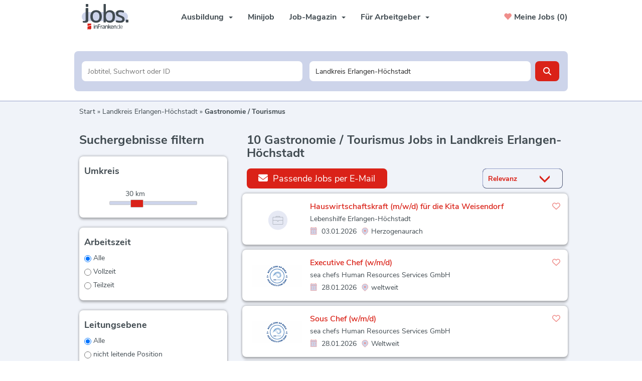

--- FILE ---
content_type: text/html; charset=utf-8
request_url: https://jobs.infranken.de/stellenangebote/gastronomie-landkreis-erlangen-hoechstadt
body_size: 22562
content:
<!DOCTYPE html>
<html lang="de">
  <head>
    


<meta property="og:image" content="https://jobs.infranken.de/Cms_Data/Contents/inFranken/Media/images/SocialMediaSharingImage.png" />

    <title>Gastronomie / Tourismus Jobs in Landkreis Erlangen-Höchstadt | jobs.inFranken.de</title>
    <link rel="canonical" href="https://jobs.infranken.de/stellenangebote/gastronomie-landkreis-erlangen-hoechstadt"/><meta name="description" content="Du suchst einen Job im Bereich Gastronomie / Tourismus? Unser Stellenportal jobs.inFranken.de bietet 10 aktuelle Jobs in Landkreis Erlangen-Höchstadt ► Jetzt bewerben!" /><meta name="og:site_name" content="jobs.inFranken.de" /><meta name="robots" content="index, follow" />
    <meta name="viewport" content="width=device-width, initial-scale=1">
    <link rel="apple-touch-icon" sizes="180x180" href="/Cms_Data/Sites/inFranken/Files/icons/apple-touch-icon.png">
<link rel="icon" type="image/png" sizes="32x32" href="/Cms_Data/Sites/inFranken/Files/icons/favicon-32x32.png">
<link rel="icon" type="image/png" sizes="16x16" href="/Cms_Data/Sites/inFranken/Files/icons/favicon-16x16.png">
<link rel="manifest" href="/Cms_Data/Sites/inFranken/Files/icons/site.webmanifest">
<link rel="mask-icon" href="/Cms_Data/Sites/inFranken/Files/icons/safari-pinned-tab.svg" color="#5bbad5">
<link rel="shortcut icon" href="/Cms_Data/Sites/inFranken/Files/icons/favicon.ico">

    <link type="text/css" rel="stylesheet" href="/inFranken/Kooboo-Resource/theme/1_246_0/true/Default.css" />
<link type="text/css" rel="stylesheet" href="/Cms_Data/Sites/inFranken/Themes/Default/print.css" media="print"/>
    <script type="text/javascript" src="/inFranken/Kooboo-Resource/scripts/1_246_0/True/Default.js" ></script>

    <!-- ### Code fuer den <head> ### -->
    


<script>
    dataLayer = window.dataLayer || [];
    dataLayer.push({ 'visitorType': 'Bot' });

    function PushEventAutowert(event, autowert, origin, productId) {
        dataLayer.push({ 'event': event, 'autowert': autowert, 'origin': origin, 'product_id': productId });
    }
</script>
<!-- Google Tag Manager -->
<script type="text/plain" class="cmplazyload" data-cmp-vendor="s905">
(function(w,d,s,l,i){w[l]=w[l]||[];w[l].push({'gtm.start':
new Date().getTime(),event:'gtm.js'});var f=d.getElementsByTagName(s)[0],
j=d.createElement(s),dl=l!='dataLayer'?'&l='+l:'';j.async=true;j.src=
'https://www.googletagmanager.com/gtm.js?id='+i+dl;f.parentNode.insertBefore(j,f);
})(window,document,'script','dataLayer','GTM-TJF93QJX');
</script>
<!-- End Google Tag Manager -->



    <!-- begin preload of IOM web manager -->
<link rel='preload' href='//data-ef8760a9b2.infranken.de/iomm/latest/manager/base/es6/bundle.js' as='script' id='IOMmBundle'>
<!-- end preload of IOM web manager -->
  </head>
  <body class="pv2">
    <script>if(!("gdprAppliesGlobally" in window)){window.gdprAppliesGlobally=true}if(!("cmp_id" in window)||window.cmp_id<1){window.cmp_id=0}if(!("cmp_cdid" in window)){window.cmp_cdid="f96bc399af7a"}if(!("cmp_params" in window)){window.cmp_params=""}if(!("cmp_host" in window)){window.cmp_host="dynamic.infranken.de"}if(!("cmp_cdn" in window)){window.cmp_cdn="static.infranken.de"}if(!("cmp_proto" in window)){window.cmp_proto="https:"}if(!("cmp_codesrc" in window)){window.cmp_codesrc="1"}window.cmp_getsupportedLangs=function(){var b=["DE","EN","FR","IT","NO","DA","FI","ES","PT","RO","BG","ET","EL","GA","HR","LV","LT","MT","NL","PL","SV","SK","SL","CS","HU","RU","SR","ZH","TR","UK","AR","BS","JA","CY"];if("cmp_customlanguages" in window){for(var a=0;a<window.cmp_customlanguages.length;a++){b.push(window.cmp_customlanguages[a].l.toUpperCase())}}return b};window.cmp_getRTLLangs=function(){var a=["AR"];if("cmp_customlanguages" in window){for(var b=0;b<window.cmp_customlanguages.length;b++){if("r" in window.cmp_customlanguages[b]&&window.cmp_customlanguages[b].r){a.push(window.cmp_customlanguages[b].l)}}}return a};window.cmp_getlang=function(a){if(typeof(a)!="boolean"){a=true}if(a&&typeof(cmp_getlang.usedlang)=="string"&&cmp_getlang.usedlang!==""){return cmp_getlang.usedlang}return window.cmp_getlangs()[0]};window.cmp_extractlang=function(a){if(a.indexOf("cmplang=")!=-1){a=a.substr(a.indexOf("cmplang=")+8,2).toUpperCase();if(a.indexOf("&")!=-1){a=a.substr(0,a.indexOf("&"))}}else{a=""}return a};window.cmp_getlangs=function(){var g=window.cmp_getsupportedLangs();var c=[];var f=location.hash;var e=location.search;var j="cmp_params" in window?window.cmp_params:"";var a="languages" in navigator?navigator.languages:[];if(cmp_extractlang(f)!=""){c.push(cmp_extractlang(f))}else{if(cmp_extractlang(e)!=""){c.push(cmp_extractlang(e))}else{if(cmp_extractlang(j)!=""){c.push(cmp_extractlang(j))}else{if("cmp_setlang" in window&&window.cmp_setlang!=""){c.push(window.cmp_setlang.toUpperCase())}else{if("cmp_langdetect" in window&&window.cmp_langdetect==1){c.push(window.cmp_getPageLang())}else{if(a.length>0){for(var d=0;d<a.length;d++){c.push(a[d])}}if("language" in navigator){c.push(navigator.language)}if("userLanguage" in navigator){c.push(navigator.userLanguage)}}}}}}var h=[];for(var d=0;d<c.length;d++){var b=c[d].toUpperCase();if(b.length<2){continue}if(g.indexOf(b)!=-1){h.push(b)}else{if(b.indexOf("-")!=-1){b=b.substr(0,2)}if(g.indexOf(b)!=-1){h.push(b)}}}if(h.length==0&&typeof(cmp_getlang.defaultlang)=="string"&&cmp_getlang.defaultlang!==""){return[cmp_getlang.defaultlang.toUpperCase()]}else{return h.length>0?h:["EN"]}};window.cmp_getPageLangs=function(){var a=window.cmp_getXMLLang();if(a!=""){a=[a.toUpperCase()]}else{a=[]}a=a.concat(window.cmp_getLangsFromURL());return a.length>0?a:["EN"]};window.cmp_getPageLang=function(){var a=window.cmp_getPageLangs();return a.length>0?a[0]:""};window.cmp_getLangsFromURL=function(){var c=window.cmp_getsupportedLangs();var b=location;var m="toUpperCase";var g=b.hostname[m]()+".";var a=b.pathname[m]()+"/";var f=[];for(var e=0;e<c.length;e++){var j=a.substring(0,c[e].length+1);if(g.substring(0,c[e].length+1)==c[e]+"."){f.push(c[e][m]())}else{if(c[e].length==5){var k=c[e].substring(3,5)+"-"+c[e].substring(0,2);if(g.substring(0,k.length+1)==k+"."){f.push(c[e][m]())}}else{if(j==c[e]+"/"||j=="/"+c[e]){f.push(c[e][m]())}else{if(j==c[e].replace("-","/")+"/"||j=="/"+c[e].replace("-","/")){f.push(c[e][m]())}else{if(c[e].length==5){var k=c[e].substring(3,5)+"-"+c[e].substring(0,2);var h=a.substring(0,k.length+1);if(h==k+"/"||h==k.replace("-","/")+"/"){f.push(c[e][m]())}}}}}}}return f};window.cmp_getXMLLang=function(){var c=document.getElementsByTagName("html");if(c.length>0){var c=c[0]}else{c=document.documentElement}if(c&&c.getAttribute){var a=c.getAttribute("xml:lang");if(typeof(a)!="string"||a==""){a=c.getAttribute("lang")}if(typeof(a)=="string"&&a!=""){var b=window.cmp_getsupportedLangs();return b.indexOf(a.toUpperCase())!=-1||b.indexOf(a.substr(0,2).toUpperCase())!=-1?a:""}else{return""}}};(function(){var C=document;var D=C.getElementsByTagName;var o=window;var t="";var h="";var k="";var E=function(e){var i="cmp_"+e;e="cmp"+e+"=";var d="";var l=e.length;var I=location;var J=I.hash;var w=I.search;var u=J.indexOf(e);var H=w.indexOf(e);if(u!=-1){d=J.substring(u+l,9999)}else{if(H!=-1){d=w.substring(H+l,9999)}else{return i in o&&typeof(o[i])!=="function"?o[i]:""}}var G=d.indexOf("&");if(G!=-1){d=d.substring(0,G)}return d};var j=E("lang");if(j!=""){t=j;k=t}else{if("cmp_getlang" in o){t=o.cmp_getlang().toLowerCase();h=o.cmp_getlangs().slice(0,3).join("_");k=o.cmp_getPageLangs().slice(0,3).join("_");if("cmp_customlanguages" in o){var m=o.cmp_customlanguages;for(var y=0;y<m.length;y++){var a=m[y].l.toLowerCase();if(a==t){t="en"}}}}}var q=("cmp_proto" in o)?o.cmp_proto:"https:";if(q!="http:"&&q!="https:"){q="https:"}var n=("cmp_ref" in o)?o.cmp_ref:location.href;if(n.length>300){n=n.substring(0,300)}var A=function(d){var K=C.createElement("script");K.setAttribute("data-cmp-ab","1");K.type="text/javascript";K.async=true;K.src=d;var J=["body","div","span","script","head"];var w="currentScript";var H="parentElement";var l="appendChild";var I="body";if(C[w]&&C[w][H]){C[w][H][l](K)}else{if(C[I]){C[I][l](K)}else{for(var u=0;u<J.length;u++){var G=D(J[u]);if(G.length>0){G[0][l](K);break}}}}};var b=E("design");var c=E("regulationkey");var z=E("gppkey");var s=E("att");var f=o.encodeURIComponent;var g=false;try{g=C.cookie.length>0}catch(B){g=false}var x=E("darkmode");if(x=="0"){x=0}else{if(x=="1"){x=1}else{try{if("matchMedia" in window&&window.matchMedia){var F=window.matchMedia("(prefers-color-scheme: dark)");if("matches" in F&&F.matches){x=1}}}catch(B){x=0}}}var p=q+"//"+o.cmp_host+"/delivery/cmp.php?";p+=("cmp_id" in o&&o.cmp_id>0?"id="+o.cmp_id:"")+("cmp_cdid" in o?"&cdid="+o.cmp_cdid:"")+"&h="+f(n);p+=(b!=""?"&cmpdesign="+f(b):"")+(c!=""?"&cmpregulationkey="+f(c):"")+(z!=""?"&cmpgppkey="+f(z):"");p+=(s!=""?"&cmpatt="+f(s):"")+("cmp_params" in o?"&"+o.cmp_params:"")+(g?"&__cmpfcc=1":"");p+=(x>0?"&cmpdarkmode=1":"");A(p+"&l="+f(t)+"&ls="+f(h)+"&lp="+f(k)+"&o="+(new Date()).getTime());var r="js";var v=E("debugunminimized")!=""?"":".min";if(E("debugcoverage")=="1"){r="instrumented";v=""}if(E("debugtest")=="1"){r="jstests";v=""}A(q+"//"+o.cmp_cdn+"/delivery/"+r+"/cmp_final"+v+".js")})();window.cmp_rc=function(c,b){var l="";try{l=document.cookie}catch(h){l=""}var j="";var f=0;var g=false;while(l!=""&&f<100){f++;while(l.substr(0,1)==" "){l=l.substr(1,l.length)}var k=l.substring(0,l.indexOf("="));if(l.indexOf(";")!=-1){var m=l.substring(l.indexOf("=")+1,l.indexOf(";"))}else{var m=l.substr(l.indexOf("=")+1,l.length)}if(c==k){j=m;g=true}var d=l.indexOf(";")+1;if(d==0){d=l.length}l=l.substring(d,l.length)}if(!g&&typeof(b)=="string"){j=b}return(j)};window.cmp_stub=function(){var a=arguments;__cmp.a=__cmp.a||[];if(!a.length){return __cmp.a}else{if(a[0]==="ping"){if(a[1]===2){a[2]({gdprApplies:gdprAppliesGlobally,cmpLoaded:false,cmpStatus:"stub",displayStatus:"hidden",apiVersion:"2.2",cmpId:31},true)}else{a[2](false,true)}}else{if(a[0]==="getUSPData"){a[2]({version:1,uspString:window.cmp_rc("__cmpccpausps","1---")},true)}else{if(a[0]==="getTCData"){__cmp.a.push([].slice.apply(a))}else{if(a[0]==="addEventListener"||a[0]==="removeEventListener"){__cmp.a.push([].slice.apply(a))}else{if(a.length==4&&a[3]===false){a[2]({},false)}else{__cmp.a.push([].slice.apply(a))}}}}}}};window.cmp_dsastub=function(){var a=arguments;a[0]="dsa."+a[0];window.cmp_gppstub(a)};window.cmp_gppstub=function(){var c=arguments;__gpp.q=__gpp.q||[];if(!c.length){return __gpp.q}var h=c[0];var g=c.length>1?c[1]:null;var f=c.length>2?c[2]:null;var a=null;var j=false;if(h==="ping"){a=window.cmp_gpp_ping();j=true}else{if(h==="addEventListener"){__gpp.e=__gpp.e||[];if(!("lastId" in __gpp)){__gpp.lastId=0}__gpp.lastId++;var d=__gpp.lastId;__gpp.e.push({id:d,callback:g});a={eventName:"listenerRegistered",listenerId:d,data:true,pingData:window.cmp_gpp_ping()};j=true}else{if(h==="removeEventListener"){__gpp.e=__gpp.e||[];a=false;for(var e=0;e<__gpp.e.length;e++){if(__gpp.e[e].id==f){__gpp.e[e].splice(e,1);a=true;break}}j=true}else{__gpp.q.push([].slice.apply(c))}}}if(a!==null&&typeof(g)==="function"){g(a,j)}};window.cmp_gpp_ping=function(){return{gppVersion:"1.1",cmpStatus:"stub",cmpDisplayStatus:"hidden",signalStatus:"not ready",supportedAPIs:["2:tcfeuv2","5:tcfcav1","7:usnat","8:usca","9:usva","10:usco","11:usut","12:usct"],cmpId:31,sectionList:[],applicableSections:[0],gppString:"",parsedSections:{}}};window.cmp_addFrame=function(b){if(!window.frames[b]){if(document.body){var a=document.createElement("iframe");a.style.cssText="display:none";if("cmp_cdn" in window&&"cmp_ultrablocking" in window&&window.cmp_ultrablocking>0){a.src="//"+window.cmp_cdn+"/delivery/empty.html"}a.name=b;a.setAttribute("title","Intentionally hidden, please ignore");a.setAttribute("role","none");a.setAttribute("tabindex","-1");document.body.appendChild(a)}else{window.setTimeout(window.cmp_addFrame,10,b)}}};window.cmp_msghandler=function(d){var a=typeof d.data==="string";try{var c=a?JSON.parse(d.data):d.data}catch(f){var c=null}if(typeof(c)==="object"&&c!==null&&"__cmpCall" in c){var b=c.__cmpCall;window.__cmp(b.command,b.parameter,function(h,g){var e={__cmpReturn:{returnValue:h,success:g,callId:b.callId}};d.source.postMessage(a?JSON.stringify(e):e,"*")})}if(typeof(c)==="object"&&c!==null&&"__uspapiCall" in c){var b=c.__uspapiCall;window.__uspapi(b.command,b.version,function(h,g){var e={__uspapiReturn:{returnValue:h,success:g,callId:b.callId}};d.source.postMessage(a?JSON.stringify(e):e,"*")})}if(typeof(c)==="object"&&c!==null&&"__tcfapiCall" in c){var b=c.__tcfapiCall;window.__tcfapi(b.command,b.version,function(h,g){var e={__tcfapiReturn:{returnValue:h,success:g,callId:b.callId}};d.source.postMessage(a?JSON.stringify(e):e,"*")},b.parameter)}if(typeof(c)==="object"&&c!==null&&"__gppCall" in c){var b=c.__gppCall;window.__gpp(b.command,function(h,g){var e={__gppReturn:{returnValue:h,success:g,callId:b.callId}};d.source.postMessage(a?JSON.stringify(e):e,"*")},"parameter" in b?b.parameter:null,"version" in b?b.version:1)}if(typeof(c)==="object"&&c!==null&&"__dsaCall" in c){var b=c.__dsaCall;window.__dsa(b.command,function(h,g){var e={__dsaReturn:{returnValue:h,success:g,callId:b.callId}};d.source.postMessage(a?JSON.stringify(e):e,"*")},"parameter" in b?b.parameter:null,"version" in b?b.version:1)}};window.cmp_setStub=function(a){if(!(a in window)||(typeof(window[a])!=="function"&&typeof(window[a])!=="object"&&(typeof(window[a])==="undefined"||window[a]!==null))){window[a]=window.cmp_stub;window[a].msgHandler=window.cmp_msghandler;window.addEventListener("message",window.cmp_msghandler,false)}};window.cmp_setGppStub=function(a){if(!(a in window)||(typeof(window[a])!=="function"&&typeof(window[a])!=="object"&&(typeof(window[a])==="undefined"||window[a]!==null))){window[a]=window.cmp_gppstub;window[a].msgHandler=window.cmp_msghandler;window.addEventListener("message",window.cmp_msghandler,false)}};if(!("cmp_noiframepixel" in window)){window.cmp_addFrame("__cmpLocator")}if((!("cmp_disableusp" in window)||!window.cmp_disableusp)&&!("cmp_noiframepixel" in window)){window.cmp_addFrame("__uspapiLocator")}if((!("cmp_disabletcf" in window)||!window.cmp_disabletcf)&&!("cmp_noiframepixel" in window)){window.cmp_addFrame("__tcfapiLocator")}if((!("cmp_disablegpp" in window)||!window.cmp_disablegpp)&&!("cmp_noiframepixel" in window)){window.cmp_addFrame("__gppLocator")}if((!("cmp_disabledsa" in window)||!window.cmp_disabledsa)&&!("cmp_noiframepixel" in window)){window.cmp_addFrame("__dsaLocator")}window.cmp_setStub("__cmp");if(!("cmp_disabletcf" in window)||!window.cmp_disabletcf){window.cmp_setStub("__tcfapi")}if(!("cmp_disableusp" in window)||!window.cmp_disableusp){window.cmp_setStub("__uspapi")}if(!("cmp_disablegpp" in window)||!window.cmp_disablegpp){window.cmp_setGppStub("__gpp")}if(!("cmp_disabledsa" in window)||!window.cmp_disabledsa){window.cmp_setGppStub("__dsa")};</script>
    

<!-- Google Tag Manager (noscript) -->
<noscript><iframe src="https://www.googletagmanager.com/ns.html?id=GTM-TJF93QJX"
height="0" width="0" style="display:none;visibility:hidden"></iframe></noscript>
<!-- End Google Tag Manager (noscript) -->
    <noscript>
    <div style="position: absolute; left: 50%; width:60%; ">
        <div style="position: relative; left: -50%; background-color: yellow; border: solid 1px red; text-align: center;padding: 15px;font-size: 1.5em;z-index:2000;">
            <p>Bitte aktivieren Sie JavaScript in ihrem Browser.</p>
        </div>
    </div>
</noscript> 
    <!--Modal window for IE only-->
<div id="IEModal" class="internet-explorer-modal">
  <div class="modal-content">
    <span class="close">&times;</span>
    <p>Der Webbrowser <strong>Internet Explorer</strong> ist veraltet.</p>
    <p>Bitte verwenden Sie zukünftig einen der unten aufgeführten, kostenlosen Webbrowser:</p>
    
    <div class="browser-logos">
      <a href="https://www.microsoft.com/de-de/edge" target="_blank" rel="noopener nofollow" title="Link zum Edge Browser">
      	<img class="icon-lazy" alt="Edge" data-src="/Cms_Data/Sites/inFranken/Themes/Default/images/Edge.svg"/>
        <p>Edge</p>
        <p>Microsoft</p>
      </a>
      <a href="https://www.mozilla.org/de/firefox/new/" target="_blank" rel="noopener nofollow" title="Link zum Firefox Browser">
      	<img class="icon-lazy" alt="Firefox" data-src="/Cms_Data/Sites/inFranken/Themes/Default/images/Firefox.svg"/>
        <p>Firefox</p>
        <p>Mozilla Foundation</p>
      </a>
      <a href="https://www.google.com/chrome/" target="_blank" rel="noopener nofollow" title="Link zum Chrome Browser">
      	<img class="icon-lazy" alt="Chrome" data-src="/Cms_Data/Sites/inFranken/Themes/Default/images/Chrome.svg"/>
        <p>Chrome</p>
        <p>Google</p>
      </a>
    </div>
  </div>
</div>

<!--Check if user is using any Version of IE and show a modal window-->
<script>
  function isIEUsed() {
    const ua = window.navigator.userAgent;
    const msie = ua.indexOf('MSIE ');
    const trident = ua.indexOf('Trident/');
    
    return (msie > 0 || trident > 0);
  }
  
  function setStorage() {
    sessionStorage.setItem('IENotSupported', true);
  }
  
  function getStorage() {
    return sessionStorage.getItem('IENotSupported');
  }
  
  function showModalWindow() {
    var modalWindow = document.getElementById("IEModal");
    var closeBtn = document.getElementsByClassName("close")[0];
    
    if(isIEUsed() && !getStorage()){
      let icons = document.getElementsByClassName("icon-lazy");
      for (let i=0; i<icons.length; i++) {
        icons[i].src = icons[i].dataset.src;
      }
      
      modalWindow.style.display = "block";
      
      closeBtn.onclick = function() {
        modalWindow.style.display = "none";
        setStorage();
      }
      
      window.onclick = function(event) {
        if (event.target == modalWindow) {
          modalWindow.style.display = "none";
          setStorage();
        }
      }
    }
  }

  showModalWindow();    
</script>
    <div class="main-container">
      <div class="loading-spinner"></div>     
      <header class="stripe stripe-header">
        <div class="stripe stripe-navigation">
    <div class="container-fluid stripe-container">
      	<nav role="navigation" class="navbar navbar-default navbar-static-top">
  <div class="navbar-header navbar-header-def">
   <button type="button" data-target="#navbarCollapse" data-toggle="collapse" class="navbar-toggle collapsed" id="navbutton">
   <img src="/Cms_Data/Sites/inFranken/Themes/Default/images/MenuButton.png" alt="collapsibleMenuButton" width="26" height="17">
   </button>
</div>
<!-- Collection of nav links and other content for toggling -->
<a class="navigation-logo-mobile" href="/" title="Startseite"><img src="/Cms_Data/Sites/inFranken/Themes/Default/images/logo.svg" alt="logo" width="93px"></a>
<div id="navbarCollapse" class="collapse navbar-collapse">
   <ul class="nav navbar-nav">
     <li class="navigation-logo-desktop"><a href="/" title="Startseite"><img src="/Cms_Data/Sites/inFranken/Themes/Default/images/logo.svg" alt="logo" width="93px"></a></li>
     <li class="dropdown  active" id="navBtn_Landingpage">
          <button class="navigation-dropdown a" type="button" id="dropdownMenu0" data-toggle="dropdown" aria-haspopup="true" aria-expanded="true">Ausbildung<span class="caret"></span>
          </button>
          <ul class="dropdown-menu" aria-labelledby="dropdownMenu0">
            <li class="" id="navBtn_minijobs"><a href="/stellenangebote/ausbildung">Ausbildungsstellen</a></li>
            <li><a href="/job-magazin/ausbildung-magazin">Ausbildung-Magazin</a></li>
          </ul>
        </li>	
         <li class="" id="navBtn_minijobs"><a href="/stellenangebote/minijobs">Minijob</a></li>
     	<li class="dropdown  active" id="navBtn_Landingpage">
          <button class="navigation-dropdown a" type="button" id="dropdownMenu1" data-toggle="dropdown" aria-haspopup="true" aria-expanded="true">Job-Magazin<span class="caret"></span>
          </button>
          <ul class="dropdown-menu" aria-labelledby="dropdownMenu1">
            <li><a href="/job-magazin">Alle Themen</a></li>
            <li><a href="/job-magazin/berufe">Berufe</a></li>
            <li><a href="/job-magazin/bewerbung">Bewerbung</a></li>
            <li><a href="/job-magazin/finanzen-und-recht">Finanzen & Recht</a></li>
            <li><a href="/job-magazin/gesundheit">Gesundheit</a></li>
            <li><a href="/job-magazin/karrieretipps">Karrieretipps</a></li>
            <li><a href="/job-magazin/karrierewege">Karrierewege</a></li>
            <li><a href="/job-magazin/news">News</a></li>
          </ul>
        </li>	 
     	<li class="dropdown " id="navBtn_ProductOnePager">
          <button class="navigation-dropdown a" type="button" id="dropdownMenu2" data-toggle="dropdown" aria-haspopup="true" aria-expanded="true">Für Arbeitgeber<span class="caret"></span>
          </button>
          <ul class="dropdown-menu" aria-labelledby="dropdownMenu2">
            <li><a href="/unternehmen">Produkte</a></li>
            <li><a href="/job-magazin/aktionen">Aktionen</a></li>
          	<li><a href="/anzeige-schalten">Selbstbuchung Minijob</a></li>
          </ul>
        </li>
      	<li class="" id="navBtn_Merkliste"> <a href="/merkliste">Meine Jobs</a></li>
   </ul>
</div>
  
    <div id="my-favorites-list">
        <a href="/merkliste">
            <span class="favorite-star"></span><span>Meine Jobs&nbsp;</span>
            <span id="x-favorites-count"></span>
        </a>
    </div>

</nav>
  	</div>
</div>

<script>
    sags = sags || {};
    sags.currentPageInformation = {"CountryCode":"DE,AT,CZ,PL,DK,NL,BE,LU,FR,CH,IT","CurrentSite":"Landingpage","CurrentCity":"Landkreis Erlangen-Höchstadt","CurrentCityId":"D-DE257","CurrentCategoryId":18,"CurrentSubCategoryIds":[],"CurrentSearchQuery":"","CurrentJobAdOnlineFrom":null,"CurrentAreaRadius":30,"CurrentPageNumber":1,"PageSize":25,"Debug":false,"TopUpOffers":true};
    if (sags.currentPageInformation["Debug"]) {
        console.log(JSON.stringify(sags.currentPageInformation));
    }
    sags.currentPageInformation.updateproperty = function(property, value) {
        sags.currentPageInformation[property] = value;
        if (sags.currentPageInformation["Debug"]) {
            console.log(JSON.stringify(sags.currentPageInformation));
        }
    }
</script>
<div class="stripe stripe-full-keyvisual-subsites">
 
<div class="container-fluid stripe-container stripe-container-keyvisual"> 
  <div id="keyvisual" class="subsite-keyvisual">
      <div class="searchbox-container">
        <div class="clearfix"></div>
          


    <nav id="Searchnavigation" class="hidden-category-dropdown " style="display: block">
        <div style="display: block">
<form action="/suchergebnisse" id="searchbox-form" method="get">

<div class="btn-group category-dropdown-group">
    <div id="category-dropdown-trigger" data-toggle="dropdown">
        <input aria-label="Kategorie" class="dropdown-input" id="chooseCategory" name="JobCategoryName" placeholder="Berufsfeld wählen" type="text" value="Gastronomie / Tourismus" />
        <button class="btn btn-default dropdown-toggle menu-down-glyphicon" aria-label="Kategorie Dropdown" type="button"></button>
    </div>
    <ul class="dropdown-menu">
        <li><a href="#" data-option-value="">Alle Berufsfelder</a></li>
            <li>
                    <a href="#" title="Architektur / Bauwesen" data-category-id="14">Architektur / Bauwesen</a>
            </li>
            <li>
                    <a href="#" title="Assistenz / Sekretariat" data-category-id="6">Assistenz / Sekretariat</a>
            </li>
            <li>
                    <a href="#" title="Ausbildungspl&#228;tze" data-category-id="30">Ausbildungspl&#228;tze</a>
            </li>
            <li>
                    <a href="#" title="Banken / Versicherungen / Finanzdienstleister" data-category-id="12">Banken / Versicherungen / Finanzdienstleister</a>
            </li>
            <li>
                    <a href="#" title="Berufskraftfahrer / Personenbef&#246;rderung (Land, Wasser, Luft)" data-category-id="23">Berufskraftfahrer / Personenbef&#246;rderung (Land, Wasser, Luft)</a>
            </li>
            <li>
                    <a href="#" title="Bildung / Erziehung / Soziale Berufe" data-category-id="17">Bildung / Erziehung / Soziale Berufe</a>
            </li>
            <li>
                    <a href="#" title="Consulting / Beratung" data-category-id="11">Consulting / Beratung</a>
            </li>
            <li>
                    <a href="#" title="Diplomandenstellen" data-category-id="32">Diplomandenstellen</a>
            </li>
            <li>
                    <a href="#" title="Einkauf / Logistik / Materialwirtschaft" data-category-id="21">Einkauf / Logistik / Materialwirtschaft</a>
            </li>
            <li>
                    <a href="#" title="Finanzen / Controlling / Steuern" data-category-id="4">Finanzen / Controlling / Steuern</a>
            </li>
            <li>
                    <a href="#" title="Forschung und Wissenschaft" data-category-id="15">Forschung und Wissenschaft</a>
            </li>
            <li>
                    <a href="#" title="Freiberufler / Selbst&#228;ndigkeit / Franchise" data-category-id="25">Freiberufler / Selbst&#228;ndigkeit / Franchise</a>
            </li>
            <li>
                    <a href="#" title="Gastronomie / Tourismus" data-category-id="18">Gastronomie / Tourismus</a>
            </li>
            <li>
                    <a href="#" title="Handwerk / gewerblich-technische Berufe" data-category-id="19">Handwerk / gewerblich-technische Berufe</a>
            </li>
            <li>
                    <a href="#" title="Hilfskr&#228;fte, Aushilfs- und Nebenjobs" data-category-id="22">Hilfskr&#228;fte, Aushilfs- und Nebenjobs</a>
            </li>
            <li>
                    <a href="#" title="Ingenieurberufe / Techniker" data-category-id="13">Ingenieurberufe / Techniker</a>
            </li>
            <li>
                    <a href="#" title="IT / TK / Software-Entwicklung" data-category-id="10">IT / TK / Software-Entwicklung</a>
            </li>
            <li>
                    <a href="#" title="Kaufm&#228;nnische Berufe &amp; Verwaltung" data-category-id="5">Kaufm&#228;nnische Berufe &amp; Verwaltung</a>
            </li>
            <li>
                    <a href="#" title="Marketing / Werbung / Design" data-category-id="8">Marketing / Werbung / Design</a>
            </li>
            <li>
                    <a href="#" title="Medizin und Gesundheit" data-category-id="16">Medizin und Gesundheit</a>
            </li>
            <li>
                    <a href="#" title="&#214;ffentlicher Dienst" data-category-id="34">&#214;ffentlicher Dienst</a>
            </li>
            <li>
                    <a href="#" title="Personalwesen" data-category-id="2">Personalwesen</a>
            </li>
            <li>
                    <a href="#" title="PR / Journalismus / Medien / Kultur" data-category-id="9">PR / Journalismus / Medien / Kultur</a>
            </li>
            <li>
                    <a href="#" title="Praktika, Werkstudentenpl&#228;tze" data-category-id="31">Praktika, Werkstudentenpl&#228;tze</a>
            </li>
            <li>
                    <a href="#" title="Rechtswesen" data-category-id="3">Rechtswesen</a>
            </li>
            <li>
                    <a href="#" title="Sicherheitsdienste" data-category-id="24">Sicherheitsdienste</a>
            </li>
            <li>
                    <a href="#" title="Vertrieb / Verkauf" data-category-id="7">Vertrieb / Verkauf</a>
            </li>
            <li>
                    <a href="#" title="Vorstand / Gesch&#228;ftsf&#252;hrung" data-category-id="1">Vorstand / Gesch&#228;ftsf&#252;hrung</a>
            </li>
            <li>
                    <a href="#" title="Weiterbildung / Studium / duale Ausbildung" data-category-id="33">Weiterbildung / Studium / duale Ausbildung</a>
            </li>
    </ul>
</div>


<input Name="cityId" id="CityId" name="CityId" type="hidden" value="D-DE257" />
<input Name="categoryId" data-val="true" data-val-number="The field JobCategory must be a number." id="JobCategory" name="JobCategory" type="hidden" value="18" />
<input Name="subcategoryIds" data-val="true" data-val-number="The field JobSubCategory must be a number." id="JobSubCategory" name="JobSubCategory" type="hidden" value="" />
<input Name="searchQuery" aria-label="Jobtitel oder Unternehmen" class="search-input" id="Searchterm" name="Searchterm" placeholder="Jobtitel, Suchwort oder ID" type="text" value="" />
<input Id="areaRadius" Name="areaRadius" data-val="true" data-val-number="The field AreaRadius must be a number." id="AreaRadius" name="AreaRadius" type="hidden" value="30" />

<input id="companyName" name="companyName" type="hidden" value="" />

<input Name="city" aria-label="Stadt oder Postleitzahl" autocomplete="off" class="search-input" data-dropdown="#dropdown-cities" data-suggest-action="/stellenangebote/gastronomie-landkreis-erlangen-hoechstadt?moduleurl=__dgmkl__%2fhome%2fsuggestlocation" id="cityName" name="CityName" placeholder="Ort, PLZ oder Bundesland" type="text" value="Landkreis Erlangen-Höchstadt" /><input class="no-show" data-geolocation-action="/stellenangebote/gastronomie-landkreis-erlangen-hoechstadt?moduleurl=__dgmkl__%2fhome%2fgetgeolocation" id="Geolocation" name="Geolocation" type="text" value="" /><button class="btn-default" type="submit" id="SearchSubmitbutton"></button><div id="categorySubdescription" class="searchBoxSubtext"><p></p></div>
<div id="searchtermSubdescription" class="searchBoxSubtext"><p>Jobtitel, Firmenname, ID</p></div>
<div id="citySubdescription" class="searchBoxSubtext"><p>Ort, PLZ</p></div></form>        </div>
    </nav>


<div id="toggle-searchbox-btn" class="x-hide-searchbox-btn">
    <span class="glyphicon glyphicon-search"></span>
    <span class="x-hide-searchbox-btn-txt">
        Suche einblenden
    </span>
</div>


<div id="dropdown-cities" class="dropdown">
</div>

<div id="keyword-autosuggest" class="dropdown">
</div>

<script>
    window.sags = window.sags || {};
    window.sags.search = {
        isMobileDevice: false,
        showCompanies: true,
        portalName: 'infranken',
        endpointUrl: '/stellenangebote/gastronomie-landkreis-erlangen-hoechstadt?moduleurl=__dgmkl__%2fhome%2fsearchsuggest',
        enabled: true
    };
</script>


<script>
    $(function () {
        //IE9 Placeholder
        $('input, textarea').placeholder();

        //form submit
        $('#searchbox-form').on('keydown', 'input', function (e) {
            if (e.which == 13) {
                e.preventDefault();
                $(this).closest('form').submit();
            }
        });

        $('#cityName').on('keydown', function () {
            $('#CityId').val('');
        });

        $('.combined-city-radius.dynamic input[name="city"]').on('change paste keyup keydown', function () {
            if ($(this).val().length > 0) {
                $('.combined-city-radius.dynamic').removeClass('empty');
            } else {
                $('.combined-city-radius.dynamic').addClass('empty');
            }
        });

        //category dropdown
        $('#chooseCategory').prop('readonly', true);
        if ($('#chooseCategory').val() !== '') {
            $('#chooseCategory').css({ 'background-image': 'none' });
        }
        $('#category-dropdown-trigger').closest('.btn-group').find('.dropdown-menu li a').on('click', function (e) {
            e.preventDefault();
            var txt = $(this).text();
            var categoryId = $(this).data('category-id');
            var subCategoryId = $(this).data('sub-category-id');
            $('#JobCategory').val(categoryId);
            $('#JobSubCategory').val(subCategoryId);
            $('#chooseCategory').val(txt);
            $('#chooseCategory').css({ 'background-image': 'none' });
        });

        $('.area-radius-dropdown li a').on('click', function (e) {
            e.preventDefault();
            var txt = $(this).text();
            var val = $(this).data('option-value');
            $('#areaRadiusText').val(txt);
            $('#areaRadius').val(val);
        });

        $('.x-country-search-dropdown li a').on('click', function (e) {
            e.preventDefault();
            var val = $(this).data('option-value');
            $('#CountryCode').val(val);
            $('#country-search-flag').removeClass();
            $('#country-search-flag').addClass('flag-icon flag-icon-' + val);

            window.sags.cities.countryCode = val.toUpperCase();
            window.sags.cities.serviceResultCache = [];
        });

        /* toggle search box */
        var searchBoxContent = $('#Searchnavigation > div');
        var btnTxt = $('.x-hide-searchbox-btn-txt');
        $('.x-hide-searchbox-btn').on('click', function (e) {
            e.preventDefault();

            searchBoxContent.slideToggle('slow', function () {

                if (searchBoxContent.is(":visible")) {
                    btnTxt.text('Suche ausblenden');
                } else {
                    btnTxt.text('Suche einblenden');
                }
                searchBoxContent.css('overflow', '');
            });
        });
        /*init*/
        var init = function() {

            if (searchBoxContent.is(":visible")) {
                btnTxt.text('Suche ausblenden');
            } else {
                btnTxt.text('Suche einblenden');
            }

            if (searchBoxContent.is(":hidden") && $(window).width() > 739) {
                searchBoxContent.show();
                $('.x-hide-searchbox-btn').hide();

            } else if ($(window).width() > 739) {
                $('.x-hide-searchbox-btn').hide();

            } else {
                $('.x-hide-searchbox-btn').show();
            }
        }

        init();
        $(window).resize(function () {
            init();
        });
    });
</script>


      </div>   
  </div>
</div>
  
</div>  


      </header>
      <div class="stripe searchresult-pages">
        
        <div class="container-fluid stripe-container">
            <div class="container-fluid breadcrumb-container">
	    <nav id="breadcrumb" itemscope itemtype="https://schema.org/BreadcrumbList">
        <div>
                <span itemprop="itemListElement" itemscope itemtype="https://schema.org/ListItem">
                    <a itemprop="item" itemscope itemtype="https://schema.org/WebPage" itemid="/"
                       href="/"
                       data-link="">
                        <span itemprop="name">Start</span>
                    </a>
                    <meta itemprop="position" content="1">
                </span>
                    <span class="breadcrumb-delimiter"></span>
                <span itemprop="itemListElement" itemscope itemtype="https://schema.org/ListItem">
                    <a itemprop="item" itemscope itemtype="https://schema.org/WebPage" itemid="/stellenangebote/landkreis-erlangen-hoechstadt"
                       href="/stellenangebote/landkreis-erlangen-hoechstadt"
                       data-link="">
                        <span itemprop="name">Landkreis Erlangen-H&#246;chstadt</span>
                    </a>
                    <meta itemprop="position" content="2">
                </span>
                    <span class="breadcrumb-delimiter"></span>
                <span itemprop="itemListElement" itemscope itemtype="https://schema.org/ListItem">
                    <a itemprop="item" itemscope itemtype="https://schema.org/WebPage" itemid="/stellenangebote/gastronomie"
                       href="/stellenangebote/gastronomie"
                       data-link="">
                        <span itemprop="name">Gastronomie / Tourismus</span>
                    </a>
                    <meta itemprop="position" content="3">
                </span>
        </div>
    </nav>

<script>
    $(function () {
        $('.masked').click(function () {
            window.location = $(this).attr('data-link');
        });
    });
</script>
</div>  
        </div>
        
        <div class="container-fluid stripe-container">
          <div class="row">
            <div class="col-lg-12 col-md-12 col-sm-12">
              
            </div>
            <div class="col-lg-4 col-md-4 col-sm-12">
              

    <aside id="sidebar" class="collapse navbar-collapse">
        <div id="sidebarbackbuttonArea">
            <input id="backbutton" type="button" value="Zurück" class="btn-default">
        </div>
            <div class="headline h2">Suchergebnisse filtern</div>

    <hr class="sidebarline">
    <section>
            <div class="headline h4">Umkreis</div>

        <div id="area-radius-slider"></div>
        <input type="hidden" value="30" id="area-radius" name="area-radius"/>
    </section>
<hr class="sidebarline">
<section>
        <div class="headline h4">Arbeitszeit</div>
    <div class="radio-controlls-container">
            <label>
                <input class="filter-radio-button" type="radio" data-url="/suchergebnisse?categoryId=18&amp;city=Landkreis%20Erlangen-H%C3%B6chstadt&amp;topJobOnly=0&amp;page=1&amp;jobModeId=0&amp;cityId=D-DE257&amp;areaRadius=30&amp;sortKey=0&amp;topUpOffers=True"
                       checked=&quot;checked&quot;
                       name="Arbeitszeit" value="optionsschalter" id="Arbeitszeit_0">
                <span>Alle</span>
            </label>
            <label>
                <input class="filter-radio-button" type="radio" data-url="/suchergebnisse?categoryId=18&amp;city=Landkreis%20Erlangen-H%C3%B6chstadt&amp;topJobOnly=0&amp;page=1&amp;jobModeId=1&amp;cityId=D-DE257&amp;areaRadius=30&amp;sortKey=0&amp;topUpOffers=True"
                       
                       name="Arbeitszeit" value="optionsschalter" id="Arbeitszeit_1">
                <span>Vollzeit</span>
            </label>
            <label>
                <input class="filter-radio-button" type="radio" data-url="/suchergebnisse?categoryId=18&amp;city=Landkreis%20Erlangen-H%C3%B6chstadt&amp;topJobOnly=0&amp;page=1&amp;jobModeId=2&amp;cityId=D-DE257&amp;areaRadius=30&amp;sortKey=0&amp;topUpOffers=True"
                       
                       name="Arbeitszeit" value="optionsschalter" id="Arbeitszeit_2">
                <span>Teilzeit</span>
            </label>
    </div>
</section><hr class="sidebarline">
<section>
        <div class="headline h4">Leitungsebene</div>
    <div class="radio-controlls-container">
            <label>
                <input class="filter-radio-button" type="radio" data-url="/suchergebnisse?categoryId=18&amp;city=Landkreis%20Erlangen-H%C3%B6chstadt&amp;topJobOnly=0&amp;page=1&amp;jobModeId=0&amp;cityId=D-DE257&amp;areaRadius=30&amp;sortKey=0&amp;topUpOffers=True"
                       checked=&quot;checked&quot;
                       name="Leitungsebene" value="optionsschalter" id="Leitungsebene_2">
                <span>Alle</span>
            </label>
            <label>
                <input class="filter-radio-button" type="radio" data-url="/suchergebnisse?categoryId=18&amp;city=Landkreis%20Erlangen-H%C3%B6chstadt&amp;topJobOnly=0&amp;page=1&amp;managementTypeJobIds=False&amp;jobModeId=0&amp;cityId=D-DE257&amp;areaRadius=30&amp;sortKey=0&amp;topUpOffers=True"
                       
                       name="Leitungsebene" value="optionsschalter" id="Leitungsebene_0">
                <span>nicht leitende Position</span>
            </label>
            <label>
                <input class="filter-radio-button" type="radio" data-url="/suchergebnisse?categoryId=18&amp;city=Landkreis%20Erlangen-H%C3%B6chstadt&amp;topJobOnly=0&amp;page=1&amp;managementTypeJobIds=True&amp;jobModeId=0&amp;cityId=D-DE257&amp;areaRadius=30&amp;sortKey=0&amp;topUpOffers=True"
                       
                       name="Leitungsebene" value="optionsschalter" id="Leitungsebene_1">
                <span>leitende Position</span>
            </label>
    </div>
</section><hr class="sidebarline">
<section>
        <div class="headline h4">Aktualität</div>
    <div class="radio-controlls-container">
        <label >
            <input class="filter-radio-button" type="radio" data-url="/suchergebnisse?categoryId=18&amp;city=Landkreis%20Erlangen-H%C3%B6chstadt&amp;topJobOnly=0&amp;page=1&amp;jobOnlineSinceDays=0&amp;jobModeId=0&amp;cityId=D-DE257&amp;areaRadius=30&amp;sortKey=0&amp;topUpOffers=True" data-days="0"
                   checked=&quot;checked&quot;
                   
                   name="Aktualit&auml" value="optionsschalter" id="Aktualitaumlt_0">
                   <span>Alle (10)</span>
        </label>
        <label >
            <input class="filter-radio-button" type="radio" data-url="/suchergebnisse?categoryId=18&amp;city=Landkreis%20Erlangen-H%C3%B6chstadt&amp;topJobOnly=0&amp;page=1&amp;jobOnlineSinceDays=1&amp;jobModeId=0&amp;cityId=D-DE257&amp;areaRadius=30&amp;sortKey=0&amp;topUpOffers=True" data-days="1"
                   
                   
                   name="Aktualit&auml" value="optionsschalter" id="Aktualitaumlt_1">
                   <span>seit gestern (2)</span>
        </label>
        <label >
            <input class="filter-radio-button" type="radio" data-url="/suchergebnisse?categoryId=18&amp;city=Landkreis%20Erlangen-H%C3%B6chstadt&amp;topJobOnly=0&amp;page=1&amp;jobOnlineSinceDays=7&amp;jobModeId=0&amp;cityId=D-DE257&amp;areaRadius=30&amp;sortKey=0&amp;topUpOffers=True" data-days="7"
                   
                   
                   name="Aktualit&auml" value="optionsschalter" id="Aktualitaumlt_7">
                   <span>seit 7 Tagen (3)</span>
        </label>
        <label >
            <input class="filter-radio-button" type="radio" data-url="/suchergebnisse?categoryId=18&amp;city=Landkreis%20Erlangen-H%C3%B6chstadt&amp;topJobOnly=0&amp;page=1&amp;jobOnlineSinceDays=30&amp;jobModeId=0&amp;cityId=D-DE257&amp;areaRadius=30&amp;sortKey=0&amp;topUpOffers=True" data-days="30"
                   
                   
                   name="Aktualit&auml" value="optionsschalter" id="Aktualitaumlt_30">
                   <span>seit 30 Tagen (10)</span>
        </label>
    </div>
</section><hr class="sidebarline">
<section>
        <div class="headline h4">Tätigkeitsfeld</div>
    <div>

            <p class="all-category-link x-all-category-link">
                <a href="/stellenangebote/landkreis-erlangen-hoechstadt">
                    Alle Kategorien anzeigen
                </a>
            </p>
            <div class="category-link x-active-category-link" data-id="18">
                <div class="triangle-down-glyphicon"></div>
                    <a href="/stellenangebote/gastronomie-landkreis-erlangen-hoechstadt">Gastronomie / Tourismus</a>
            </div>
            <ul class="subcategory-list">
                    <li class=" subcategory-link x-subcategory-link" data-id="164">
                            <div class="masked" data-link="/suchergebnisse?categoryId=18&amp;city=Landkreis%20Erlangen-H%C3%B6chstadt&amp;topJobOnly=0&amp;page=1&amp;subcategoryIds=164&amp;jobModeId=0&amp;cityId=D-DE257&amp;areaRadius=30&amp;sortKey=0&amp;topUpOffers=True">Koch (7)</div>
                    </li>
                    <li class=" subcategory-link x-subcategory-link" data-id="165">
                            <div class="masked" data-link="/suchergebnisse?categoryId=18&amp;city=Landkreis%20Erlangen-H%C3%B6chstadt&amp;topJobOnly=0&amp;page=1&amp;subcategoryIds=165&amp;jobModeId=0&amp;cityId=D-DE257&amp;areaRadius=30&amp;sortKey=0&amp;topUpOffers=True">Servicekr&#228;fte, Gastronomie (3)</div>
                    </li>
                    <li class=" subcategory-link x-subcategory-link" data-id="166">
                            <div class="masked" data-link="/suchergebnisse?categoryId=18&amp;city=Landkreis%20Erlangen-H%C3%B6chstadt&amp;topJobOnly=0&amp;page=1&amp;subcategoryIds=166&amp;jobModeId=0&amp;cityId=D-DE257&amp;areaRadius=30&amp;sortKey=0&amp;topUpOffers=True">Hotelfach, Rezeption, Animation (1)</div>
                    </li>
                    <li class=" subcategory-link x-subcategory-link" data-id="167">
                            <div class="masked" data-link="/suchergebnisse?categoryId=18&amp;city=Landkreis%20Erlangen-H%C3%B6chstadt&amp;topJobOnly=0&amp;page=1&amp;subcategoryIds=167&amp;jobModeId=0&amp;cityId=D-DE257&amp;areaRadius=30&amp;sortKey=0&amp;topUpOffers=True">Animation (1)</div>
                    </li>
                    <li class=" subcategory-link x-subcategory-link" data-id="168">
                            <div class="masked" data-link="/suchergebnisse?categoryId=18&amp;city=Landkreis%20Erlangen-H%C3%B6chstadt&amp;topJobOnly=0&amp;page=1&amp;subcategoryIds=168&amp;jobModeId=0&amp;cityId=D-DE257&amp;areaRadius=30&amp;sortKey=0&amp;topUpOffers=True">Weitere (1)</div>
                    </li>
                    <li class=" subcategory-link x-subcategory-link" data-id="241">
                            <div class="masked" data-link="/suchergebnisse?categoryId=18&amp;city=Landkreis%20Erlangen-H%C3%B6chstadt&amp;topJobOnly=0&amp;page=1&amp;subcategoryIds=241&amp;jobModeId=0&amp;cityId=D-DE257&amp;areaRadius=30&amp;sortKey=0&amp;topUpOffers=True">Reiseverkehrskaufleute, Touristik (1)</div>
                    </li>
            </ul>
    </div>
</section>

    </aside>


<script>

    $(function () {

        $(document).on('onShowFiltersClick', function() {
            $("#search-result-list-container").hide();
            $("#sidebar").show().css('visibility', 'visible');
            $('#search-result-list').parent('div').hide(1, function () {
                if (!$('#sidebarbackbuttonArea').visible(true)) {
                    location.href = "#sidebarbackbuttonArea";
                }
            });
        });

        $(".sidebarSectionDownArrow").click(function () {
            $(this).parent().next().toggle();
        });

        $("input[type='radio']").click(function() {
            var url = $(this).attr("data-url");
            window.location.href = url;
        });

        $("input#backbutton,input.x-search-filter-close").click(function () {
            $("#search-result-list-container").show();
            $("#sidebar").hide().css('visibility', 'hidden');
            $('#search-result-list').parent('div').show();
        });

        $('.masked').click(function() {
            window.location = $(this).attr('data-link');
        });

        function toggleExpandableCategory($expandButtonElement) {
            $expandButtonElement
                .toggleClass('triangle-right-glyphicon triangle-down-glyphicon')
                .siblings('.x-subcategory-list-expand')
                .fadeToggle();
        }

        $('.x-subcategory-list-expand').siblings('.category-list-image').click(function () {
            toggleExpandableCategory($(this));
        });


    });

    // Region radius

    var areaRadiusBaseUrl = "/suchergebnisse?categoryId=18&city=Landkreis%20Erlangen-H%C3%B6chstadt&topJobOnly=0&page=1&jobModeId=0&cityId=D-DE257&sortKey=0&topUpOffers=True";

    function navigateToParameterUrl(baseUrl, parameterName, parameterValue) {
        var url;
        if (baseUrl.indexOf("?") > -1) {
            url = baseUrl + "&" + parameterName + "=" + parameterValue;
        } else {
            url = baseUrl + "?" + parameterName + "=" + parameterValue;
        }

        window.location.href = url;
    }

    var regionRadiusValues = [10, 20, 30, 40, 50, 75, 100, 200];
    var regionRadiusLabels = ['10 km', '20 km', '30 km', '40 km', '50 km', '75 km', '100 km', '200 km'];
    var sliderInitialized = false;

    var updateCityRadiusValue = function (e) {
        if (sliderInitialized) {
            var realValue = regionRadiusValues[$("#area-radius-slider").slider("value")];
            $('#area-radius').val(realValue).change();
        }
    };

    var initializeSliderValue = function ($slider) {
        var realValue = $('#area-radius').val();
        for (var i in regionRadiusValues) {
            if (regionRadiusValues[i] == realValue) {
                $slider.slider('value', i);
                return;
            }
        }
    };

    $(function () {
        var $slider = $("#area-radius-slider").slider({ max: 7, value: 0, change: updateCityRadiusValue });
        $slider.slider("float", { labels: regionRadiusLabels });
        initializeSliderValue($slider);
        sliderInitialized = true;
    });

    $('#area-radius').change(function () {
        navigateToParameterUrl(areaRadiusBaseUrl, "areaRadius", $(this).val());
    });

</script>
            </div>
            <div class="col-lg-8 col-md-8 col-sm-12 ">
              <div class="jpm-container">
                      <h1>
            <span class="landing-page-headline-part1">10 Gastronomie / Tourismus Jobs in Landkreis Erlangen-Höchstadt</span>
            <span class="landing-page-headline-part2"></span>
        </h1>
    <div id="jobpermail" data-target="#jpmModal" data-toggle="modal">
        <a id="jpm_button">
            <span class="fa fa-envelope"></span>
            Passende Jobs per E-Mail
        </a>
    </div>
    <div class="modal fade" id="jpmModal">
        <div class="modal-dialog">
            <div class="modal-content" id="jobsPerEmailContainer">
                <div class="modal-header">
                    <button class="close" data-dismiss="modal">&times;</button>
                    <i class="glyphicon glyphicon-envelope btn-lg email-icon"></i>
                    <p class="headline">Passende Jobs per Mail bestellen</p>
                </div>
                <div class="modal-body">
                    <p>Kostenlos und passend zu deiner Suche</p>
<form>
    <div><span class="field-validation-valid" data-valmsg-for="emailAddress" data-valmsg-replace="true"></span></div>
    <div><span class="field-validation-valid" data-valmsg-for="privacyPolicyAccepted" data-valmsg-replace="true"></span></div>

    <div class="form-inline">
        <div class="form-group email-address-group">
            <input name="emailAddress" class="form-control" type="text" data-val="true" required
                   placeholder="E-Mail Adresse hier eingeben:"
                   data-val-required="Bitte geben Sie Ihre Email Adresse ein."
                   data-rule-customemailaddressvalidation="true"/>
        </div>
        <div class="form-group subscribe-button-group">
            <button id="jobsPerEmailSubmitButton" class="btn btn-default" type="submit">
                Jobs abonnieren
            </button>
        </div>
    </div>

    <input type='text' name='email' class='email'/><script>$('.email').hide();</script>

    <div class="privacy-policy">
            <input type="checkbox" value="true" name="privacyPolicyAccepted"
                   data-val-mandatory="Bitte stimmen Sie den Datenschutzbedingungen zu."
                   data-val="true">
         
        Ich willige in die Verarbeitung meiner Daten zum Erhalt des Newsletters gemäß der 

            <a href="https://www.infranken.de/datenschutz/datenschutz-art-3144" target="_blank" rel="noopener">
                Datenschutzinformationen</a>

         ein.
    </div>

    <input data-val="true" data-val-number="The field AreaRadius must be a number." id="AreaRadius" name="AreaRadius" type="hidden" value="30" />
    <input data-val="true" data-val-number="The field JpmCategoryId must be a number." id="JpmCategoryId" name="JpmCategoryId" type="hidden" value="18" />
    <input id="JpmSubcategoryIds" name="JpmSubcategoryIds" type="hidden" value="" />
    <input id="SearchQuery" name="SearchQuery" type="hidden" value="" />
    <input id="JpmCityId" name="JpmCityId" type="hidden" value="D-DE257" />
    <input id="JpmCity" name="JpmCity" type="hidden" value="Landkreis Erlangen-Höchstadt" />
    <input data-val="true" data-val-required="The Period field is required." id="Period" name="Period" type="hidden" value="All" />
    <input data-val="true" data-val-required="The SortCriteria field is required." id="SortCriteria" name="SortCriteria" type="hidden" value="Relevance" />
    <input id="CompanyName" name="CompanyName" type="hidden" value="" />
    <input data-val="true" data-val-number="The field JobModeId must be a number." data-val-required="The JobModeId field is required." id="JobModeId" name="JobModeId" type="hidden" value="0" />
    <input id="ManagementTypeJobIds" name="ManagementTypeJobIds" type="hidden" value="" />
</form>

<script>
    (function(jQuery) {
        var regex = new RegExp('^[a-zA-Z0-9.!#$%&’*+/=?^_`{|}~-]+@[a-zA-Z0-9-]+(?:\.[a-zA-Z0-9-]+)*$');
        var errorMessage = 'Die E-Mail-Adresse ist ung&#252;ltig';
        jQuery.validator.addMethod("customemailaddressvalidation", function (value) {
            return regex.test(value);
        }, errorMessage);
    })(jQuery);
</script>

                </div>
            </div>
        </div>
    </div>


<div class="bs-example">
    <div id="jobsPerEmailSuccessDialog" class="modal fade">
        <div class="modal-dialog modal-md">
            <div class="modal-content">
                <div class="modal-header">
                    <button type="button" class="close" data-dismiss="modal" aria-hidden="true">&times;</button>
                </div>
                <div class="modal-body">
                    <p>Wir freuen uns über deine Anmeldung für unseren Suchagenten. Bitte aktiviere ihn, indem du den zugesandten Link bestätigst.</p>
                </div>
            </div>
        </div>
    </div>
</div>

<div class="bs-example">
    <div id="jobsPerEmailErrorDialog" class="modal fade">
        <div class="modal-dialog modal-md">
            <div class="modal-content">
                <div class="modal-header">
                    <button type="button" class="close" data-dismiss="modal" aria-hidden="true">&times;</button>
                </div>
                <div class="modal-body">
                    <p>Es ist ein Fehler aufgetreten. Bitte versuchen Sie es später noch einmal.</p>
                </div>
            </div>
        </div>
    </div>
</div><div id="jpm_flyin">
    <div id="flyin_content">
        <span class="fa fa-envelope"></span>
        <p>Jobs per E-Mail</p>
        <button id="jpm_flyin_button" data-target="#jpmModal" data-toggle="modal" class="btn-default"><span>Jetzt </span>bestellen</button>
    </div>
</div>


<script>
    jQuery.validator.unobtrusive.adapters.addBool("mandatory", "required");

    var initJobsViaMail = function (successHandler, errorHandler) {
        $(this).attr("disabled", false);
        var $form = $("#jobsPerEmailContainer form");

        $form.validate();

        $('#jobsPerEmailSubmitButton').on('click',
            function(e) {
                e.preventDefault();
                $form.find("label").html();

                if ($form.valid()) {
                    $(this).attr("disabled", true);
                    var neData = {
                        userEmail: $form.find("input[name=emailAddress]").val(),
                        email: $form.find("input[name=email]").val(), 
                        privacyPolicyAccepted: $form.find("input[name=privacyPolicyAccepted]").val(),
                        areaRadius: $form.find("input[name=AreaRadius]").val(),
                        jpmCategoryId: $form.find("input[name=JpmCategoryId]").val(),
                        jpmSubcategoryIds: $form.find("input[name=JpmSubcategoryIds]").val(),
                        searchQuery: $form.find("input[name=SearchQuery]").val(),
                        jpmCityId: $form.find("input[name=JpmCityId]").val(),
                        jpmCity: $form.find("input[name=JpmCity]").val(),
                        companyName: $form.find("input[name=CompanyName]").val(),
                        period: $form.find("input[name=Period]").val(),
                        sortCriteria: $form.find("input[name=SortCriteria]").val(),
                        managementTypeJobIds: $form.find("input[name=ManagementTypeJobIds]").val(),
                        jobModeId: $form.find("input[name=JobModeId]").val()
                    }

                    $.ajax({
                        url: '/stellenangebote/gastronomie-landkreis-erlangen-hoechstadt?moduleurl=__eqdac__%2fhome%2fsendjobpermailsubscription',
                        type: "POST",
                        data: neData,
                        context: $(this),
                        beforeSend: function() {
                            $("body").addClass("loading");
                        },
                        success: function(data) {
                            $("body").removeClass("loading");

                            $(this).removeAttr("disabled");

                            if (data.success) {
                                successHandler();
                                $form.find("input[name=emailAddress]").val("");
                            } else {
                                alert(
                                    'Es ist ein Fehler aufgetreten. Bitte versuchen Sie es später noch einmal.');
                            }
                        },
                        error: function () {
                            $("body").removeClass("loading");

                            $(this).removeAttr("disabled");
                            errorHandler();
                        }
                    });
                }
            });
    };

        $("#jobsPerEmailContainer").addClass('show-on-launch');

</script>


<script>
    var successHandler = function () {
        // hide jpm Modal
        $('#jpmModal').modal('toggle');
        $('#jobsPerEmailSuccessDialog').modal('toggle');
    };
    var errorHandler = function () {
        // hide jpm Modal
        $('#jpmModal').modal('toggle');
        $('#jobsPerEmailErrorDialog').modal('toggle');
    };
    $(function () {
        initJobsViaMail(successHandler, errorHandler);
    });
</script>


              </div>
                  <button class="btn-default" id="showFilters">Filtern</button>
<div id="searchResultMetaData" style="display: none;">{"NumberOfResults": 10, "NumberOfRegionOnlyResults": 1, "IsLandingpage": true }</div>

    <div id="dropdown-sort-btn" class="btn-group sort-group">
        <div id="sort-dropdown-trigger"data-toggle="dropdown">
            <input aria-label="Sortierung" class="dropdown-input" id="dropdownsort" name="SearchResultViewModel.DropdownSortName" type="text" value="Relevanz" />
            <button id="sort-btn" class="btn btn-default dropdown-toggle menu-down-glyphicon" aria-label="Sortierung Dropdown" type="button"></button>
        </div>
        <ul class="dropdown-menu">
                <li><a data-url="/suchergebnisse?categoryId=18&amp;city=Landkreis%20Erlangen-H%C3%B6chstadt&amp;topJobOnly=0&amp;page=1&amp;jobModeId=0&amp;cityId=D-DE257&amp;areaRadius=30&amp;sortKey=0&amp;topUpOffers=True&amp;searchCompanyProfiles=True" class="x-link-id" href="#" title=Relevanz>Relevanz</a></li>
                <li><a data-url="/suchergebnisse?categoryId=18&amp;city=Landkreis%20Erlangen-H%C3%B6chstadt&amp;topJobOnly=0&amp;page=1&amp;jobModeId=0&amp;cityId=D-DE257&amp;areaRadius=30&amp;sortKey=1&amp;topUpOffers=True&amp;searchCompanyProfiles=True" class="x-link-id" href="#" title=Aktualit&#228;t>Aktualit&#228;t</a></li>
                <li><a data-url="/suchergebnisse?categoryId=18&amp;city=Landkreis%20Erlangen-H%C3%B6chstadt&amp;topJobOnly=0&amp;page=1&amp;jobModeId=0&amp;cityId=D-DE257&amp;areaRadius=30&amp;sortKey=2&amp;topUpOffers=True&amp;searchCompanyProfiles=True" class="x-link-id" href="#" title=Entfernung>Entfernung</a></li>
        </ul>
    </div>

<script>
    $('.x-link-id').on('click', function() {
        document.location.href = $(this).data('url');
    });

    $('#dropdownsort').prop('readonly', true);

    $('#sort-dropdown-trigger').closest('.sort-group').find('.dropdown-menu li a').on('click', function(e) {
        e.preventDefault();
        var txt = $(this).text();
        $('#dropdownsort').val(txt);
    });
</script>


<div id="search-result-list" class="container">
    <hr class="list-top-line">




    <div class="jobad-container ">


    <div class="row row-left-logo">
        <div class="col-lg-2 col-md-2 col-xs-12">
<div class="company-image">
    <a href="/suchergebnisse?companyname=lebenshilfe-erlangen-h%c3%b6chstadt">
            <img class="job-logo" src="/Cms_Data/Contents/inFranken/Media/images/fallback.gif" alt="Firmenlogo: Lebenshilfe Erlangen-H&#246;chstadt" title="Firmenlogo: Lebenshilfe Erlangen-H&#246;chstadt" />
    </a>
</div>

        </div>
        <div class="col-lg-10 col-md-10 col-xs-12">
            <div class="row first-row">
                <div class="col-lg-10 col-md-10 col-xs-11">

        <h2 class="job-name">
<a href="/jobs/15916805/hauswirtschaftskraft_(m_w_d)_f%c3%bcr_die_kita_weisend"
   
   data-id="15916805"
   id="15916805"
   data-search-query="{&amp;quot;civ&amp;quot;:true,&amp;quot;ilp&amp;quot;:true,&amp;quot;cI&amp;quot;:18,&amp;quot;c&amp;quot;:&amp;quot;Landkreis Erlangen-H&amp;#246;chstadt&amp;quot;,&amp;quot;CompanyName&amp;quot;:null,&amp;quot;scI&amp;quot;:[],&amp;quot;ciI&amp;quot;:&amp;quot;D-DE257&amp;quot;,&amp;quot;tuo&amp;quot;:true,&amp;quot;scp&amp;quot;:true}"
   data-back-url="/stellenangebote/gastronomie-landkreis-erlangen-hoechstadt#15916805"
   data-result-list-position="0"
   class="x-jobad-link">
    Hauswirtschaftskraft (m/w/d) f&#252;r die Kita Weisendorf
</a>

        </h2>


                </div>
                <div class="col-lg-2 col-md-2 col-xs-1">


<div id="jobad-favicon">
    <button class="add-to-favorites x-add-to-favorites" style="" data-jobid="15916805">
        <div class="favorite-star-outline glyphics"></div><p>Merken</p>
    </button>
    <button class="remove-from-favorites x-remove-from-favorites" style="display:none" data-jobid="15916805">
        <div class="favorite-star glyphics"></div><p>Gemerkt</p>
    </button>
</div>

                </div>
            </div>


<div class="date-company-city">
    <span>03.01.2026</span>
        <a href="/suchergebnisse?companyName=Lebenshilfe%2BErlangen-H%25c3%25b6chstadt">
            <span id="companyName">Lebenshilfe Erlangen-H&#246;chstadt</span>
        </a>
    <span>Herzogenaurach</span>
</div>
<div class="job-description">
    
</div>
   
        </div>
        <div class="row third-row">
            <div class="col-lg-10 col-md-9 col-xs-12">
                <div class="company-profile-button">
                </div>
            </div>
        </div>
    </div>



        <hr />
    </div>
    <div class="jobad-container ">


    <div class="row row-left-logo">
        <div class="col-lg-2 col-md-2 col-xs-12">
<div class="company-image">
    <a href="/suchergebnisse?companyname=sea-chefs-human-resources-services-gmbh">
            <img class="job-logo" src="https://anzeigen.jobstatic.de/upload/logos/8/341438.gif" alt="Firmenlogo: sea chefs Human Resources Services GmbH" title="Firmenlogo: sea chefs Human Resources Services GmbH" />
    </a>
</div>

        </div>
        <div class="col-lg-10 col-md-10 col-xs-12">
            <div class="row first-row">
                <div class="col-lg-10 col-md-10 col-xs-11">

        <h2 class="job-name">
<a href="/jobs/16014809/executive_chef_(w_m_d)_weltweit_sea_chefs_human_r"
   
   data-id="16014809"
   id="16014809"
   data-search-query="{&amp;quot;civ&amp;quot;:true,&amp;quot;ilp&amp;quot;:true,&amp;quot;cI&amp;quot;:18,&amp;quot;c&amp;quot;:&amp;quot;Landkreis Erlangen-H&amp;#246;chstadt&amp;quot;,&amp;quot;CompanyName&amp;quot;:null,&amp;quot;scI&amp;quot;:[],&amp;quot;ciI&amp;quot;:&amp;quot;D-DE257&amp;quot;,&amp;quot;tuo&amp;quot;:true,&amp;quot;scp&amp;quot;:true}"
   data-back-url="/stellenangebote/gastronomie-landkreis-erlangen-hoechstadt#16014809"
   data-result-list-position="1"
   class="x-jobad-link">
    Executive Chef (w/m/d)
</a>

        </h2>


                </div>
                <div class="col-lg-2 col-md-2 col-xs-1">


<div id="jobad-favicon">
    <button class="add-to-favorites x-add-to-favorites" style="" data-jobid="16014809">
        <div class="favorite-star-outline glyphics"></div><p>Merken</p>
    </button>
    <button class="remove-from-favorites x-remove-from-favorites" style="display:none" data-jobid="16014809">
        <div class="favorite-star glyphics"></div><p>Gemerkt</p>
    </button>
</div>

                </div>
            </div>


<div class="date-company-city">
    <span>28.01.2026</span>
        <a href="/suchergebnisse?companyName=sea%2Bchefs%2BHuman%2BResources%2BServices%2BGmbH">
            <span id="companyName">sea chefs Human Resources Services GmbH</span>
        </a>
    <span>weltweit</span>
</div>
<div class="job-description">
    
</div>
   
        </div>
        <div class="row third-row">
            <div class="col-lg-10 col-md-9 col-xs-12">
                <div class="company-profile-button">
                </div>
            </div>
        </div>
    </div>



        <hr />
    </div>
    <div class="jobad-container ">


    <div class="row row-left-logo">
        <div class="col-lg-2 col-md-2 col-xs-12">
<div class="company-image">
    <a href="/suchergebnisse?companyname=sea-chefs-human-resources-services-gmbh">
            <img class="job-logo" src="https://anzeigen.jobstatic.de/upload/logos/8/341438.gif" alt="Firmenlogo: sea chefs Human Resources Services GmbH" title="Firmenlogo: sea chefs Human Resources Services GmbH" />
    </a>
</div>

        </div>
        <div class="col-lg-10 col-md-10 col-xs-12">
            <div class="row first-row">
                <div class="col-lg-10 col-md-10 col-xs-11">

        <h2 class="job-name">
<a href="/jobs/16014843/sous_chef_(w_m_d)_weltweit_sea_chefs_human_resour"
   
   data-id="16014843"
   id="16014843"
   data-search-query="{&amp;quot;civ&amp;quot;:true,&amp;quot;ilp&amp;quot;:true,&amp;quot;cI&amp;quot;:18,&amp;quot;c&amp;quot;:&amp;quot;Landkreis Erlangen-H&amp;#246;chstadt&amp;quot;,&amp;quot;CompanyName&amp;quot;:null,&amp;quot;scI&amp;quot;:[],&amp;quot;ciI&amp;quot;:&amp;quot;D-DE257&amp;quot;,&amp;quot;tuo&amp;quot;:true,&amp;quot;scp&amp;quot;:true}"
   data-back-url="/stellenangebote/gastronomie-landkreis-erlangen-hoechstadt#16014843"
   data-result-list-position="2"
   class="x-jobad-link">
    Sous Chef (w/m/d)
</a>

        </h2>


                </div>
                <div class="col-lg-2 col-md-2 col-xs-1">


<div id="jobad-favicon">
    <button class="add-to-favorites x-add-to-favorites" style="" data-jobid="16014843">
        <div class="favorite-star-outline glyphics"></div><p>Merken</p>
    </button>
    <button class="remove-from-favorites x-remove-from-favorites" style="display:none" data-jobid="16014843">
        <div class="favorite-star glyphics"></div><p>Gemerkt</p>
    </button>
</div>

                </div>
            </div>


<div class="date-company-city">
    <span>28.01.2026</span>
        <a href="/suchergebnisse?companyName=sea%2Bchefs%2BHuman%2BResources%2BServices%2BGmbH">
            <span id="companyName">sea chefs Human Resources Services GmbH</span>
        </a>
    <span>Weltweit</span>
</div>
<div class="job-description">
    
</div>
   
        </div>
        <div class="row third-row">
            <div class="col-lg-10 col-md-9 col-xs-12">
                <div class="company-profile-button">
                </div>
            </div>
        </div>
    </div>



        <hr />
    </div>
    <div class="jobad-container ">


    <div class="row row-left-logo">
        <div class="col-lg-2 col-md-2 col-xs-12">
<div class="company-image">
    <a href="/suchergebnisse?companyname=sea-chefs-human-resources-services-gmbh">
            <img class="job-logo" src="https://anzeigen.jobstatic.de/upload/logos/8/341438.gif" alt="Firmenlogo: sea chefs Human Resources Services GmbH" title="Firmenlogo: sea chefs Human Resources Services GmbH" />
    </a>
</div>

        </div>
        <div class="col-lg-10 col-md-10 col-xs-12">
            <div class="row first-row">
                <div class="col-lg-10 col-md-10 col-xs-11">

        <h2 class="job-name">
<a href="/jobs/15946134/shore_excursion_manager_(w_m_d)_luxuskreuzfahrt_w"
   
   data-id="15946134"
   id="15946134"
   data-search-query="{&amp;quot;civ&amp;quot;:true,&amp;quot;ilp&amp;quot;:true,&amp;quot;cI&amp;quot;:18,&amp;quot;c&amp;quot;:&amp;quot;Landkreis Erlangen-H&amp;#246;chstadt&amp;quot;,&amp;quot;CompanyName&amp;quot;:null,&amp;quot;scI&amp;quot;:[],&amp;quot;ciI&amp;quot;:&amp;quot;D-DE257&amp;quot;,&amp;quot;tuo&amp;quot;:true,&amp;quot;scp&amp;quot;:true}"
   data-back-url="/stellenangebote/gastronomie-landkreis-erlangen-hoechstadt#15946134"
   data-result-list-position="3"
   class="x-jobad-link">
    Shore Excursion Manager (w/m/d) - Luxuskreuzfahrt
</a>

        </h2>


                </div>
                <div class="col-lg-2 col-md-2 col-xs-1">


<div id="jobad-favicon">
    <button class="add-to-favorites x-add-to-favorites" style="" data-jobid="15946134">
        <div class="favorite-star-outline glyphics"></div><p>Merken</p>
    </button>
    <button class="remove-from-favorites x-remove-from-favorites" style="display:none" data-jobid="15946134">
        <div class="favorite-star glyphics"></div><p>Gemerkt</p>
    </button>
</div>

                </div>
            </div>


<div class="date-company-city">
    <span>26.01.2026</span>
        <a href="/suchergebnisse?companyName=sea%2Bchefs%2BHuman%2BResources%2BServices%2BGmbH">
            <span id="companyName">sea chefs Human Resources Services GmbH</span>
        </a>
    <span>weltweit</span>
</div>
<div class="job-description">
    
</div>
   
        </div>
        <div class="row third-row">
            <div class="col-lg-10 col-md-9 col-xs-12">
                <div class="company-profile-button">
                </div>
            </div>
        </div>
    </div>



        <hr />
    </div>
    <div class="jobad-container ">


    <div class="row row-left-logo">
        <div class="col-lg-2 col-md-2 col-xs-12">
<div class="company-image">
    <a href="/suchergebnisse?companyname=sea-chefs-human-resources-services-gmbh">
            <img class="job-logo" src="https://anzeigen.jobstatic.de/upload/logos/8/341438.gif" alt="Firmenlogo: sea chefs Human Resources Services GmbH" title="Firmenlogo: sea chefs Human Resources Services GmbH" />
    </a>
</div>

        </div>
        <div class="col-lg-10 col-md-10 col-xs-12">
            <div class="row first-row">
                <div class="col-lg-10 col-md-10 col-xs-11">

        <h2 class="job-name">
<a href="/jobs/15964362/restaurant_steward_(w_m_d)_river_cruises_weltweit"
   
   data-id="15964362"
   id="15964362"
   data-search-query="{&amp;quot;civ&amp;quot;:true,&amp;quot;ilp&amp;quot;:true,&amp;quot;cI&amp;quot;:18,&amp;quot;c&amp;quot;:&amp;quot;Landkreis Erlangen-H&amp;#246;chstadt&amp;quot;,&amp;quot;CompanyName&amp;quot;:null,&amp;quot;scI&amp;quot;:[],&amp;quot;ciI&amp;quot;:&amp;quot;D-DE257&amp;quot;,&amp;quot;tuo&amp;quot;:true,&amp;quot;scp&amp;quot;:true}"
   data-back-url="/stellenangebote/gastronomie-landkreis-erlangen-hoechstadt#15964362"
   data-result-list-position="4"
   class="x-jobad-link">
    Restaurant Steward (w/m/d) - River Cruises
</a>

        </h2>


                </div>
                <div class="col-lg-2 col-md-2 col-xs-1">


<div id="jobad-favicon">
    <button class="add-to-favorites x-add-to-favorites" style="" data-jobid="15964362">
        <div class="favorite-star-outline glyphics"></div><p>Merken</p>
    </button>
    <button class="remove-from-favorites x-remove-from-favorites" style="display:none" data-jobid="15964362">
        <div class="favorite-star glyphics"></div><p>Gemerkt</p>
    </button>
</div>

                </div>
            </div>


<div class="date-company-city">
    <span>18.01.2026</span>
        <a href="/suchergebnisse?companyName=sea%2Bchefs%2BHuman%2BResources%2BServices%2BGmbH">
            <span id="companyName">sea chefs Human Resources Services GmbH</span>
        </a>
    <span>Weltweit</span>
</div>
<div class="job-description">
    
</div>
   
        </div>
        <div class="row third-row">
            <div class="col-lg-10 col-md-9 col-xs-12">
                <div class="company-profile-button">
                </div>
            </div>
        </div>
    </div>



        <hr />
    </div>
    <div class="jobad-container ">


    <div class="row row-left-logo">
        <div class="col-lg-2 col-md-2 col-xs-12">
<div class="company-image">
    <a href="/suchergebnisse?companyname=sea-chefs-human-resources-services-gmbh">
            <img class="job-logo" src="https://anzeigen.jobstatic.de/upload/logos/8/341438.gif" alt="Firmenlogo: sea chefs Human Resources Services GmbH" title="Firmenlogo: sea chefs Human Resources Services GmbH" />
    </a>
</div>

        </div>
        <div class="col-lg-10 col-md-10 col-xs-12">
            <div class="row first-row">
                <div class="col-lg-10 col-md-10 col-xs-11">

        <h2 class="job-name">
<a href="/jobs/15964364/chef_de_partie_(w_m_d)_river_cruises_weltweit_sea"
   
   data-id="15964364"
   id="15964364"
   data-search-query="{&amp;quot;civ&amp;quot;:true,&amp;quot;ilp&amp;quot;:true,&amp;quot;cI&amp;quot;:18,&amp;quot;c&amp;quot;:&amp;quot;Landkreis Erlangen-H&amp;#246;chstadt&amp;quot;,&amp;quot;CompanyName&amp;quot;:null,&amp;quot;scI&amp;quot;:[],&amp;quot;ciI&amp;quot;:&amp;quot;D-DE257&amp;quot;,&amp;quot;tuo&amp;quot;:true,&amp;quot;scp&amp;quot;:true}"
   data-back-url="/stellenangebote/gastronomie-landkreis-erlangen-hoechstadt#15964364"
   data-result-list-position="5"
   class="x-jobad-link">
    Chef de Partie (w/m/d) - River Cruises
</a>

        </h2>


                </div>
                <div class="col-lg-2 col-md-2 col-xs-1">


<div id="jobad-favicon">
    <button class="add-to-favorites x-add-to-favorites" style="" data-jobid="15964364">
        <div class="favorite-star-outline glyphics"></div><p>Merken</p>
    </button>
    <button class="remove-from-favorites x-remove-from-favorites" style="display:none" data-jobid="15964364">
        <div class="favorite-star glyphics"></div><p>Gemerkt</p>
    </button>
</div>

                </div>
            </div>


<div class="date-company-city">
    <span>18.01.2026</span>
        <a href="/suchergebnisse?companyName=sea%2Bchefs%2BHuman%2BResources%2BServices%2BGmbH">
            <span id="companyName">sea chefs Human Resources Services GmbH</span>
        </a>
    <span>Weltweit</span>
</div>
<div class="job-description">
    
</div>
   
        </div>
        <div class="row third-row">
            <div class="col-lg-10 col-md-9 col-xs-12">
                <div class="company-profile-button">
                </div>
            </div>
        </div>
    </div>



        <hr />
    </div>
    <div class="jobad-container ">


    <div class="row row-left-logo">
        <div class="col-lg-2 col-md-2 col-xs-12">
<div class="company-image">
    <a href="/suchergebnisse?companyname=sea-chefs-human-resources-services-gmbh">
            <img class="job-logo" src="https://anzeigen.jobstatic.de/upload/logos/8/341438.gif" alt="Firmenlogo: sea chefs Human Resources Services GmbH" title="Firmenlogo: sea chefs Human Resources Services GmbH" />
    </a>
</div>

        </div>
        <div class="col-lg-10 col-md-10 col-xs-12">
            <div class="row first-row">
                <div class="col-lg-10 col-md-10 col-xs-11">

        <h2 class="job-name">
<a href="/jobs/15960549/chef_de_partie_(w_m_d)_luxuskreuzfahrt_weltweit_s"
   
   data-id="15960549"
   id="15960549"
   data-search-query="{&amp;quot;civ&amp;quot;:true,&amp;quot;ilp&amp;quot;:true,&amp;quot;cI&amp;quot;:18,&amp;quot;c&amp;quot;:&amp;quot;Landkreis Erlangen-H&amp;#246;chstadt&amp;quot;,&amp;quot;CompanyName&amp;quot;:null,&amp;quot;scI&amp;quot;:[],&amp;quot;ciI&amp;quot;:&amp;quot;D-DE257&amp;quot;,&amp;quot;tuo&amp;quot;:true,&amp;quot;scp&amp;quot;:true}"
   data-back-url="/stellenangebote/gastronomie-landkreis-erlangen-hoechstadt#15960549"
   data-result-list-position="6"
   class="x-jobad-link">
    Chef de Partie (w/m/d) - Luxuskreuzfahrt
</a>

        </h2>


                </div>
                <div class="col-lg-2 col-md-2 col-xs-1">


<div id="jobad-favicon">
    <button class="add-to-favorites x-add-to-favorites" style="" data-jobid="15960549">
        <div class="favorite-star-outline glyphics"></div><p>Merken</p>
    </button>
    <button class="remove-from-favorites x-remove-from-favorites" style="display:none" data-jobid="15960549">
        <div class="favorite-star glyphics"></div><p>Gemerkt</p>
    </button>
</div>

                </div>
            </div>


<div class="date-company-city">
    <span>17.01.2026</span>
        <a href="/suchergebnisse?companyName=sea%2Bchefs%2BHuman%2BResources%2BServices%2BGmbH">
            <span id="companyName">sea chefs Human Resources Services GmbH</span>
        </a>
    <span>weltweit</span>
</div>
<div class="job-description">
    
</div>
   
        </div>
        <div class="row third-row">
            <div class="col-lg-10 col-md-9 col-xs-12">
                <div class="company-profile-button">
                </div>
            </div>
        </div>
    </div>



        <hr />
    </div>
    <div class="jobad-container ">


    <div class="row row-left-logo">
        <div class="col-lg-2 col-md-2 col-xs-12">
<div class="company-image">
    <a href="/suchergebnisse?companyname=sea-chefs-human-resources-services-gmbh">
            <img class="job-logo" src="https://anzeigen.jobstatic.de/upload/logos/8/341438.gif" alt="Firmenlogo: sea chefs Human Resources Services GmbH" title="Firmenlogo: sea chefs Human Resources Services GmbH" />
    </a>
</div>

        </div>
        <div class="col-lg-10 col-md-10 col-xs-12">
            <div class="row first-row">
                <div class="col-lg-10 col-md-10 col-xs-11">

        <h2 class="job-name">
<a href="/jobs/15960547/koch_(w_m_d)_luxuskreuzfahrt_weltweit_sea_chefs_h"
   
   data-id="15960547"
   id="15960547"
   data-search-query="{&amp;quot;civ&amp;quot;:true,&amp;quot;ilp&amp;quot;:true,&amp;quot;cI&amp;quot;:18,&amp;quot;c&amp;quot;:&amp;quot;Landkreis Erlangen-H&amp;#246;chstadt&amp;quot;,&amp;quot;CompanyName&amp;quot;:null,&amp;quot;scI&amp;quot;:[],&amp;quot;ciI&amp;quot;:&amp;quot;D-DE257&amp;quot;,&amp;quot;tuo&amp;quot;:true,&amp;quot;scp&amp;quot;:true}"
   data-back-url="/stellenangebote/gastronomie-landkreis-erlangen-hoechstadt#15960547"
   data-result-list-position="7"
   class="x-jobad-link">
    Koch (w/m/d) - Luxuskreuzfahrt
</a>

        </h2>


                </div>
                <div class="col-lg-2 col-md-2 col-xs-1">


<div id="jobad-favicon">
    <button class="add-to-favorites x-add-to-favorites" style="" data-jobid="15960547">
        <div class="favorite-star-outline glyphics"></div><p>Merken</p>
    </button>
    <button class="remove-from-favorites x-remove-from-favorites" style="display:none" data-jobid="15960547">
        <div class="favorite-star glyphics"></div><p>Gemerkt</p>
    </button>
</div>

                </div>
            </div>


<div class="date-company-city">
    <span>17.01.2026</span>
        <a href="/suchergebnisse?companyName=sea%2Bchefs%2BHuman%2BResources%2BServices%2BGmbH">
            <span id="companyName">sea chefs Human Resources Services GmbH</span>
        </a>
    <span>weltweit</span>
</div>
<div class="job-description">
    
</div>
   
        </div>
        <div class="row third-row">
            <div class="col-lg-10 col-md-9 col-xs-12">
                <div class="company-profile-button">
                </div>
            </div>
        </div>
    </div>



        <hr />
    </div>
    <div class="jobad-container ">


    <div class="row row-left-logo">
        <div class="col-lg-2 col-md-2 col-xs-12">
<div class="company-image">
    <a href="/suchergebnisse?companyname=sea-chefs-human-resources-services-gmbh">
            <img class="job-logo" src="https://anzeigen.jobstatic.de/upload/logos/8/341438.gif" alt="Firmenlogo: sea chefs Human Resources Services GmbH" title="Firmenlogo: sea chefs Human Resources Services GmbH" />
    </a>
</div>

        </div>
        <div class="col-lg-10 col-md-10 col-xs-12">
            <div class="row first-row">
                <div class="col-lg-10 col-md-10 col-xs-11">

        <h2 class="job-name">
<a href="/jobs/15960546/chef_de_partie_(w_m_d)_mein_schiff_flotte_weltwei"
   
   data-id="15960546"
   id="15960546"
   data-search-query="{&amp;quot;civ&amp;quot;:true,&amp;quot;ilp&amp;quot;:true,&amp;quot;cI&amp;quot;:18,&amp;quot;c&amp;quot;:&amp;quot;Landkreis Erlangen-H&amp;#246;chstadt&amp;quot;,&amp;quot;CompanyName&amp;quot;:null,&amp;quot;scI&amp;quot;:[],&amp;quot;ciI&amp;quot;:&amp;quot;D-DE257&amp;quot;,&amp;quot;tuo&amp;quot;:true,&amp;quot;scp&amp;quot;:true}"
   data-back-url="/stellenangebote/gastronomie-landkreis-erlangen-hoechstadt#15960546"
   data-result-list-position="8"
   class="x-jobad-link">
    Chef de Partie (w/m/d) - Mein Schiff Flotte
</a>

        </h2>


                </div>
                <div class="col-lg-2 col-md-2 col-xs-1">


<div id="jobad-favicon">
    <button class="add-to-favorites x-add-to-favorites" style="" data-jobid="15960546">
        <div class="favorite-star-outline glyphics"></div><p>Merken</p>
    </button>
    <button class="remove-from-favorites x-remove-from-favorites" style="display:none" data-jobid="15960546">
        <div class="favorite-star glyphics"></div><p>Gemerkt</p>
    </button>
</div>

                </div>
            </div>


<div class="date-company-city">
    <span>17.01.2026</span>
        <a href="/suchergebnisse?companyName=sea%2Bchefs%2BHuman%2BResources%2BServices%2BGmbH">
            <span id="companyName">sea chefs Human Resources Services GmbH</span>
        </a>
    <span>weltweit</span>
</div>
<div class="job-description">
    
</div>
   
        </div>
        <div class="row third-row">
            <div class="col-lg-10 col-md-9 col-xs-12">
                <div class="company-profile-button">
                </div>
            </div>
        </div>
    </div>



        <hr />
    </div>
    <div class="jobad-container ">


    <div class="row row-left-logo">
        <div class="col-lg-2 col-md-2 col-xs-12">
<div class="company-image">
    <a href="/suchergebnisse?companyname=sea-chefs-human-resources-services-gmbh">
            <img class="job-logo" src="https://anzeigen.jobstatic.de/upload/logos/3/349393.gif" alt="Firmenlogo: sea chefs Human Resources Services GmbH" title="Firmenlogo: sea chefs Human Resources Services GmbH" />
    </a>
</div>

        </div>
        <div class="col-lg-10 col-md-10 col-xs-12">
            <div class="row first-row">
                <div class="col-lg-10 col-md-10 col-xs-11">

        <h2 class="job-name">
<a href="/jobs/16026307/musikalischer_leiter_(w_m_d)_weltweit_sea_chefs_h"
   
   data-id="16026307"
   id="16026307"
   data-search-query="{&amp;quot;civ&amp;quot;:true,&amp;quot;ilp&amp;quot;:true,&amp;quot;cI&amp;quot;:18,&amp;quot;c&amp;quot;:&amp;quot;Landkreis Erlangen-H&amp;#246;chstadt&amp;quot;,&amp;quot;CompanyName&amp;quot;:null,&amp;quot;scI&amp;quot;:[],&amp;quot;ciI&amp;quot;:&amp;quot;D-DE257&amp;quot;,&amp;quot;tuo&amp;quot;:true,&amp;quot;scp&amp;quot;:true}"
   data-back-url="/stellenangebote/gastronomie-landkreis-erlangen-hoechstadt#16026307"
   data-result-list-position="9"
   class="x-jobad-link">
    Musikalischer Leiter (w/m/d)
</a>

        </h2>


                </div>
                <div class="col-lg-2 col-md-2 col-xs-1">


<div id="jobad-favicon">
    <button class="add-to-favorites x-add-to-favorites" style="" data-jobid="16026307">
        <div class="favorite-star-outline glyphics"></div><p>Merken</p>
    </button>
    <button class="remove-from-favorites x-remove-from-favorites" style="display:none" data-jobid="16026307">
        <div class="favorite-star glyphics"></div><p>Gemerkt</p>
    </button>
</div>

                </div>
            </div>


<div class="date-company-city">
    <span>16.01.2026</span>
        <a href="/suchergebnisse?companyName=sea%2Bchefs%2BHuman%2BResources%2BServices%2BGmbH">
            <span id="companyName">sea chefs Human Resources Services GmbH</span>
        </a>
    <span>weltweit</span>
</div>
<div class="job-description">
    
</div>
   
        </div>
        <div class="row third-row">
            <div class="col-lg-10 col-md-9 col-xs-12">
                <div class="company-profile-button">
                </div>
            </div>
        </div>
    </div>



        <hr />
    </div>




    <div id="search-results-ad-container"></div>
    <div id="scrollContent">

    <a style="display:none">End of pages</a>


    </div>
</div>



<script>
    $("#showFilters").click(function () {
        $(document).trigger('onShowFiltersClick');
    });
</script>


<script>
    $("body").on("mousedown",".x-jobad-link", function(e) {
                var searchQuery = $(this).data("searchQuery");
                var jobAdId = $(this).data("id");
                var backUrl = $(this).data("backUrl");
                var resultListPosition = $(this).data("resultListPosition");

                // Set cookie
                $.cookie("backNavigationUrl", backUrl, { path: '/' });
                $.cookie("backNavigationJobAdId", jobAdId, { path: '/' });
                $.cookie("searchQueryString", searchQuery, { path: '/' });
                $.cookie("resultListPosition", resultListPosition, { path: '/' });
    });

    var scrollFirstItemIntoView = function ()
    {
        var pageSize = 25;
        var currentPageNumber = 1;
        if ( window.location.search.indexOf('page=') < 0 || window.location.hash !== '' || currentPageNumber === 1) {
            return;
        }


        var ads = $('.jobad-container .x-jobad-link');
        var firstItem = currentPageNumber * pageSize - (pageSize - 1);
        var addToJump = ads[firstItem - 1];
        addToJump.scrollIntoView();
    }

    scrollFirstItemIntoView();
</script>


            </div>
          </div>
        </div>
      </div>
      
      <div id="UpToTopButton">
        <div class="fa fa-chevron-up fa-lg"></div>
      </div>
        
      <footer>
        <div class="stripe stripe-footer">
  <div class="container-fluid stripe-container stripe-container-footer">
      <div class="footer-3-col row">
  <div class="col-md-4">
    <h3><strong>Für Bewerber</strong></h3>
    <ul>
      <li><a href="/stellenangebote">Jobs finden</a></li>
      <li><a href="/stellenangebote/ausbildung">Ausbildung finden</a></li>
      <li><a href="/stellenangebote/minijobs">Minijob finden</a></li>
      <li><a href="/stellenangebote/alle-branchen-nach-stadt">Alle Tätigkeitsbereiche nach Stadt</a></li>
      <li><a href="/firmenprofile">Alle Firmenprofile</a></li>
    </ul>
  </div>
  
  <div class="col-md-4">
    <div class="footer-middle">
      <h3><strong>Für Arbeitgeber</strong></h3>
      <ul>
        <li><a href="/unternehmen">Produkte und Preise</a></li>
        <li><a href="https://mgo-lokalemedien.de/wp-content/uploads/2024/09/Mediadaten_job.inFranken_mgolokalemedien_2024.pdf" target="_blank" rel="noopener">Mediadaten</a></li>
      </ul>
    </div>
  </div>

  <div class="col-md-4">
    <div class="footer-right">
      <h3><strong>Über uns</strong></h3>
      <ul>
        <li><a href="https://www.infranken.de/leistungsschutzrecht/leistungsschutzrecht-art-2936716" target="_blank" rel="noopener">Leistungsschutzrecht</a></li>
        <li><a href="/unternehmen/kontakt">Kontakt</a></li>
        <li><a href="https://www.infranken.de/wir-ueber-uns/?_gl=1*1ow5ffz*_ga*MTM0NDczMzQ1MS4xNjkwMTgzNDQ4*_ga_RNW94Z8E4C*MTcwODA5ODA3Ny4yODAuMS4xNzA4MDk5MjAxLjAuMC4w*_fplc*RUdwVVpHT1NoWUdCJTJCNUlWajFpREtuRlhhQ0ZpeDclMkJ4eXVCaHJnenlNJTJGMlg1QWFOUWhhT1hPcXZka1puaUlBOFhmTzZmOU5wNGVhVWRQaHdrdklsTTRrZ3ZQdE1xdm1CdnBicyUyRlVubklWaFJwVHhBaVp2U2dkUnliTllkRFElM0QlM0Q." rel="noopener" target="_blank">Wir über uns</a></li>
        <li><a href="https://www.facebook.com/profile.php?id=61556984815616" target="_blank" rel="noopener">Facebook</a></li>
      </ul>
    </div>
  </div>
</div>
  </div>
</div>


<div class="stripe stripe-footer-small stripe-separator">
  <div class="container-fluid stripe-container stripe-container-footer">
      <div class="footer-1-col row">
  <div class="col-md-12">
    <a href="https://www.infranken.de/agb/allgemeine-geschaeftsbedingungen-der-mediengruppe-oberfranken-art-88495" target="_blank" rel="noopener">AGB</a>
    <span> | </span>
    <a href="https://www.infranken.de/impressum/impressum-art-3145" target="_blank" rel="noopener">Impressum</a>
        
    <span> | </span>
    <a href="https://www.infranken.de/datenschutz/datenschutz-art-3144" target="_blank" rel="noopener">Datenschutz</a>
    <span> | </span>
    <a href="/#cmpscreen">Cookie-Einstellungen</a>
  </div>
</div>
  </div>
</div>
      </footer>
      
    </div>
    <script>
  !function(e,t,i,n,o,r,s){n=t.querySelector("#IOMmBundle"),s=(s=n?n.getAttribute("data-name"):null)||"IOMm",e.IOMmGlobalObject=s,e[s]=e[s]||function(){(e[s].q=e[s].q||[]).push(arguments)},e.iom||(e.iom={},e.iom.smi=e.iom.setMultiIdentifier=function(t){e[s]("setMultiIdentifier",t)}),i=i&&!n?i:n.href,e[s].src=i,r="noModule"in(o=t.createElement("script"))&&!/Edge/.test(e.navigator.userAgent),e[s].esm=r,o.src=r?i.replace("es5","es6"):i.replace("es6","es5"),t.head.appendChild(o)}(window,document);
</script>

<!--/SZM -->
<!-- SZM VERSION="2.0" -->
<script >
  var site="frtag";
  var ivw_cp="";
  var ivw_dn = "data-ef8760a9b2.infranken.de";
  var sv="ke";
  var isMob = /iPhone|iPad|iPod|Android/i.test(navigator.userAgent);
  if(isMob){
    site="mobfrtag";
    ivw_cp += "_mob";
    ivw_dn = "data-f3bb5f7732.infranken.de";
  }

  IOMm('configure', { st: site, dn: ivw_dn,  mh: 5 });
  IOMm('pageview', { cp: "anz_jobs"+ ivw_cp });
</script>
    <link rel="stylesheet" type="text/css" href="/Cms_Data/Sites/inFranken/Themes/Default/fonts/font-awesome/css/all.min.css">
    <link type="text/css" rel="stylesheet" href="/inFranken/Kooboo-Resource/theme/1_246_0/true/Deferred.css" />

    <script type="text/javascript" src="/inFranken/Kooboo-Resource/scripts/1_246_0/True/Deferred.js" ></script>

  </body>
</html>

--- FILE ---
content_type: image/svg+xml
request_url: https://jobs.infranken.de/Cms_Data/Sites/inFranken/Themes/Default/images/logo.svg
body_size: 3119
content:
<?xml version="1.0" encoding="UTF-8"?>
<svg id="Ebene_1" data-name="Ebene 1" xmlns="http://www.w3.org/2000/svg" viewBox="0 0 566.93 307.93">
  <defs>
    <style>
      .cls-1 {
        fill: #da2218;
      }

      .cls-1, .cls-2, .cls-3 {
        stroke-width: 0px;
      }

      .cls-2 {
        fill: #cdd4ea;
      }

      .cls-3 {
        fill: #404a50;
      }
    </style>
  </defs>
  <rect class="cls-2" x="0" y="95.33" width="560.97" height="109.84" rx="54.92" ry="54.92"/>
  <path class="cls-3" d="M47.2,52.72c0-2.9,1.91-4.36,5.73-4.36h20.98c4.03,0,6.04,1.46,6.04,4.36v137.68c0,11.48-3.18,19.79-9.54,24.91-6.36,5.13-16.64,7.7-30.84,7.7-9.11,0-16.32-.54-21.62-1.61-3.39-.61-5.08-2.06-5.08-4.36v-11.48c0-2.76,1.9-3.9,5.72-3.44,5.94.61,10.38.92,13.35.92,10.17,0,15.26-4.98,15.26-14.93V52.72Z"/>
  <path class="cls-3" d="M123.35,203.63c-12.38-12.93-18.56-31.4-18.56-55.41s6.24-42.49,18.7-55.41c12.47-12.91,29.42-19.38,50.88-19.38s38.4,6.47,50.87,19.38c12.46,12.93,18.7,31.4,18.7,55.41s-6.24,42.49-18.7,55.41c-12.46,12.91-29.42,19.38-50.87,19.38s-38.63-6.47-51.01-19.38ZM204.19,186.58c7.05-8.52,10.58-21.32,10.58-38.36s-3.53-29.83-10.58-38.35c-7.06-8.52-17.01-12.79-29.83-12.79s-23.01,4.27-29.97,12.79c-6.97,8.52-10.45,21.3-10.45,38.35s3.48,29.84,10.45,38.36c6.97,8.52,16.95,12.78,29.97,12.78s22.77-4.26,29.83-12.78Z"/>
  <path class="cls-3" d="M292.01,215.59c0,3.11-1.64,4.67-4.95,4.67h-17.32c-3.48,0-5.22-1.75-5.22-5.22V4.95c0-3.3,1.74-4.95,5.22-4.95h18.15c3.48,0,5.22,1.65,5.22,4.95v93.77c3.85-8.07,10.18-14.3,18.97-18.7,8.8-4.4,18.61-6.6,29.42-6.6,19.61,0,34.97,6.32,46.06,18.98,11.09,12.64,16.64,31.25,16.64,55.82s-5.5,43.17-16.5,55.82c-11,12.66-26.4,18.98-46.2,18.98-11.37,0-21.4-2.11-30.11-6.32-8.71-4.21-14.99-10.46-18.84-18.7l-.55,17.6ZM303.83,186.44c7.15,8.62,17.42,12.93,30.8,12.93s23.69-4.08,30.38-12.23c6.69-8.16,10.03-21.13,10.03-38.91s-3.34-30.7-10.03-38.77c-6.69-8.07-16.82-12.11-30.38-12.11s-23.65,4.27-30.8,12.79c-7.15,8.52-10.73,21.22-10.73,38.08s3.58,29.61,10.73,38.22Z"/>
  <path class="cls-3" d="M464.39,223.02c-18.15,0-33.73-2.56-46.75-7.71-3.11-1.1-4.3-2.93-3.57-5.49l3.85-12.66c.92-3.3,3.03-4.39,6.33-3.3,11.36,4.4,23.55,6.6,36.57,6.6,10.99,0,19.06-1.37,24.2-4.12,5.13-2.75,7.7-7.52,7.7-14.3,0-5.87-2.61-10.55-7.84-14.03-5.22-3.48-13.7-7.24-25.43-11.28-14.85-5.32-24.38-9.44-28.6-12.38-10.45-7.33-15.77-17.96-15.95-31.89,0-12.64,4.4-22.32,13.2-29.01,8.8-6.68,21.81-10.04,39.05-10.04s32.08,2.66,44,7.97c3.11,1.29,4.21,3.21,3.3,5.79l-3.85,11.81c-.92,3.13-2.93,4.21-6.05,3.3-11-4.03-22.18-6.04-33.55-6.04-9.9,0-17.05,1.28-21.44,3.84-4.4,2.58-6.6,6.87-6.6,12.93s2.47,10.63,7.42,13.75c4.95,3.11,13.47,6.79,25.57,11.01,14.48,5.13,25.57,10.9,33.27,17.32,7.7,6.42,11.55,15.49,11.55,27.22,0,27.13-18.79,40.7-56.37,40.7Z"/>
  <path class="cls-3" d="M535.3,191.67c0-3.49,1.83-5.24,5.5-5.24h20.63c3.66,0,5.5,1.75,5.5,5.24v23.37c0,3.48-1.75,5.22-5.23,5.22h-21.18c-3.48,0-5.22-1.75-5.22-5.22v-23.37Z"/>
  <path class="cls-3" d="M48.24,5.28C48.24,1.79,50.08.05,53.74.05h20.63c3.66,0,5.5,1.75,5.5,5.24v23.37c0,3.48-1.75,5.22-5.23,5.22h-21.18c-3.48,0-5.22-1.75-5.22-5.22V5.28Z"/>
  <g>
    <g>
      <path class="cls-1" d="M112.52,232.98c-.32-.09-.65-.14-1-.14h-38.24c-.88,0-1.69.31-2.33.82-.56.41-1.05,1.02-1.28,1.93-.09.32-.14.66-.14,1v21.55h0v.02h0c0,2.07,1.68,3.74,3.75,3.74.38,0,.75-.06,1.09-.16l38.28-12.18c1.5-.47,2.58-1.86,2.62-3.5,0,0,0-9.44,0-9.46,0-.88-.31-1.69-.81-2.33-.41-.56-1.02-1.06-1.94-1.29"/>
      <path class="cls-1" d="M115.27,260.5c0-2.07-1.68-3.75-3.75-3.75-.41,0-.79.07-1.16.18l-38.2,12.19c-1.52.48-2.63,1.9-2.63,3.58h0v33.91c0,.73.59,1.31,1.32,1.31.35,0,.67-.14.9-.36h0s10.82-10.78,10.82-10.78h0c.24-.21.55-.35.9-.35.73,0,1.32.59,1.32,1.31v8.86c0,.73.59,1.32,1.32,1.32.35,0,.67-.14.9-.36h0s10.81-10.78,10.81-10.78h0c.23-.21.55-.35.9-.35.73,0,1.32.59,1.32,1.31v8.86c0,.73.59,1.31,1.32,1.31.35,0,.66-.14.9-.36h0s11.67-11.66,11.67-11.66c.83-.69,1.36-1.72,1.36-2.88v-32.53Z"/>
    </g>
    <g>
      <path class="cls-3" d="M274.91,279.54c0,5.09-3.67,9.4-11.16,9.4-4.66,0-7.07-2.33-7.07-5.44,0-5.94,7.84-6.71,18.23-7.07v3.11ZM282.05,269.36c0-8.69-4.52-13.36-15.19-13.36-4.95,0-10.32,1.13-13.71,2.69-.64.28-.99.78-.78,1.48l1.06,3.39c.28.78.85,1.13,1.62.85,3.04-1.27,6.57-2.26,11.02-2.26,6.36,0,8.83,2.4,8.83,7.49v1.84c-14.77.28-25.3,2.19-25.3,12.44,0,6.5,4.59,10.46,12.22,10.46,8.41,0,11.8-3.82,13.29-6.29l.14,4.45c.07.78.35,1.2,1.34,1.2h4.03c.99,0,1.41-.43,1.41-1.34v-23.04Z"/>
      <path class="cls-3" d="M222.65,272.47c.92,0,1.41-.42,1.41-1.34v-3.82c0-.99-.5-1.48-1.41-1.48h-20.21v-14.98h20.77c.92,0,1.34-.42,1.34-1.41v-4.03c0-.92-.42-1.34-1.34-1.34h-27.06c-1.06,0-1.48.42-1.48,1.42v46.85c0,.99.42,1.41,1.48,1.41h4.8c.99,0,1.49-.43,1.49-1.41v-19.86h20.21ZM190,269.5c0-8.27-4.17-13.5-13-13.5-7.21,0-10.6,3.32-12.23,6.29l-.21-4.24c0-.78-.43-1.2-1.34-1.2h-4.38c-.92,0-1.27.43-1.27,1.34v34.2c0,.92.35,1.34,1.27,1.34h4.66c.92,0,1.34-.43,1.34-1.34v-20.28c0-5.72,3.6-9.61,9.75-9.61s8.06,2.97,8.06,8.2v21.69c0,.92.42,1.34,1.34,1.34h4.59c.99,0,1.42-.43,1.42-1.34v-22.9ZM153.12,245.62c0-.92-.35-1.34-1.34-1.34h-4.73c-.92,0-1.27.43-1.27,1.34v5.37c0,.99.35,1.41,1.27,1.41h4.73c.99,0,1.34-.43,1.34-1.41v-5.37ZM153.12,258.2c0-.92-.43-1.34-1.34-1.34h-4.66c-.92,0-1.34.43-1.34,1.34v34.2c0,.92.42,1.34,1.34,1.34h4.66c.92,0,1.34-.43,1.34-1.34v-34.2Z"/>
      <path class="cls-3" d="M420.75,269.5c0-8.27-4.17-13.5-13-13.5-7.21,0-10.6,3.32-12.23,6.29l-.21-4.24c0-.78-.42-1.2-1.34-1.2h-4.38c-.92,0-1.27.42-1.27,1.34v34.2c0,.92.35,1.34,1.27,1.34h4.66c.92,0,1.34-.42,1.34-1.34v-20.28c0-5.72,3.61-9.61,9.75-9.61s8.05,2.97,8.05,8.19v21.69c0,.92.43,1.34,1.34,1.34h4.59c.99,0,1.41-.42,1.41-1.34v-22.9ZM367.97,261.8c6.43,0,9.61,4.38,9.61,10.81v.35h-19.93c.5-7.56,4.1-11.17,10.32-11.17M370.3,288.79c-7.28,0-11.94-4.24-12.51-10.6h25.15c.99,0,1.42-.36,1.42-1.34v-3.46c0-10.17-5.72-17.38-16.47-17.38s-17.38,6.92-17.38,19.36,7.21,19.22,19.29,19.22c4.66,0,8.83-1.2,11.73-2.69.78-.36,1.2-.78.92-1.63l-1.13-2.9c-.28-.78-.92-1.27-1.77-.78-2.62,1.42-5.44,2.19-9.26,2.19M352.21,293.74c.92,0,1.34-.92.71-1.62l-17.95-18.94,17.17-14.63c.85-.71.43-1.7-.57-1.7h-5.94c-.92,0-1.48.35-1.91.78l-13.64,11.66v-23.95c0-.92-.42-1.27-1.34-1.27h-4.66c-.92,0-1.34.35-1.34,1.27v47.06c0,.92.42,1.34,1.34,1.34h4.66c.92,0,1.34-.42,1.34-1.34v-14.77l14.13,15.12c.5.57,1.06.99,1.98.99h6.01ZM318.44,269.5c0-8.27-4.17-13.5-13-13.5-7.21,0-10.6,3.32-12.23,6.29l-.21-4.24c0-.78-.42-1.2-1.34-1.2h-4.38c-.92,0-1.27.42-1.27,1.34v34.2c0,.92.35,1.34,1.27,1.34h4.66c.92,0,1.34-.42,1.34-1.34v-20.28c0-5.72,3.6-9.61,9.75-9.61s8.05,2.97,8.05,8.19v21.69c0,.92.42,1.34,1.34,1.34h4.59c.99,0,1.41-.42,1.41-1.34v-22.9Z"/>
      <path class="cls-3" d="M230.84,256.85c-.99,0-1.41.43-1.41,1.34v34.2c0,.92.42,1.34,1.41,1.34h4.59c.92,0,1.34-.43,1.34-1.34v-16.25c0-6.15,4.04-12.88,9.68-13.19.99-.05,1.41,0,1.91,0,.78,0,1.13-.21,1.13-1.06v-3.89c0-.92-.42-1.13-1.13-1.13-6.43,0-10.32,3.18-11.59,6.29l-.14-5.04c0-.85-.5-1.27-1.41-1.27h-4.38Z"/>
      <path class="cls-3" d="M424.5,292.89c0,.57.21.85.85.85h2.54c.57,0,.78-.28.78-.85v-3.37c0-.57-.21-.85-.85-.85h-2.47c-.57,0-.85.28-.85.85v3.37Z"/>
      <path class="cls-3" d="M458.6,292.89c0,.57.21.85.78.85h2.4c.64,0,.92-.28.92-.85v-47.91c0-.57-.28-.78-.92-.78h-2.4c-.57,0-.85.21-.85.78v19.64c-2.05-5.16-7.07-7.98-13.43-7.98-9.82,0-15.9,6.5-15.9,18.94s6.08,18.87,15.9,18.87c6.36,0,11.31-2.54,13.5-7.84v6.29ZM458.6,275.58c0,9.89-4.73,15.19-12.79,15.19s-12.37-4.87-12.37-15.19,4.24-15.26,12.37-15.26,12.79,5.37,12.79,15.26"/>
      <path class="cls-3" d="M481.93,260.25c7.84,0,11.45,5.51,11.45,13.21v.57h-23.6c.35-9.04,4.52-13.78,12.16-13.78M483.69,290.98c-8.55,0-13.57-5.3-13.92-13.5h26.71c.64,0,.92-.21.92-.85v-2.9c0-9.89-5.3-17.1-15.47-17.1s-16.25,6.92-16.25,19.01,6.5,18.94,17.81,18.94c4.45,0,8.41-1.13,11.24-2.61.5-.21.71-.5.57-.99l-.71-1.84c-.21-.5-.57-.85-1.2-.5-2.69,1.49-5.51,2.33-9.68,2.33"/>
    </g>
  </g>
</svg>

--- FILE ---
content_type: image/svg+xml
request_url: https://jobs.infranken.de/Cms_Data/Sites/inFranken/Themes/Default/images/location.svg
body_size: 508
content:
<svg width="24" height="24" viewBox="0 0 24 24" fill="none" xmlns="http://www.w3.org/2000/svg">
<g clip-path="url(#clip0_3959_105449)">
<path d="M12.9796 22.6133L12.2964 23.1752L11.6131 22.6133C5.66591 17.718 2.64062 13.8746 2.64062 10.2964C2.64062 4.96503 6.96503 0.640625 12.2964 0.640625C17.6277 0.640625 21.9566 4.96503 21.9566 10.3009C21.9566 13.8791 18.9313 17.7225 12.9796 22.6178V22.6133Z" fill="#CDD4EA" stroke="#EF8E8B" stroke-width="1.27215" stroke-miterlimit="10"/>
<path d="M12.2932 13.2583C10.6614 13.2583 9.33984 11.9367 9.33984 10.3049C9.33984 8.67316 10.6614 7.35156 12.2932 7.35156C13.925 7.35156 15.2466 8.67316 15.2466 10.3049C15.2466 11.9367 13.925 13.2583 12.2932 13.2583Z" fill="#EF8E8B"/>
</g>
<defs>
<clipPath id="clip0_3959_105449">
<rect width="20.5926" height="24" fill="white" transform="translate(2)"/>
</clipPath>
</defs>
</svg>


--- FILE ---
content_type: image/svg+xml
request_url: https://jobs.infranken.de/Cms_Data/Sites/inFranken/Themes/Default/images/favorite-unchecked.svg
body_size: 522
content:
<svg width="24" height="24" viewBox="0 0 24 24" fill="none" xmlns="http://www.w3.org/2000/svg">
<path d="M11.4375 3.9375L11.9531 4.5L12.5156 3.98438C14.0625 2.4375 16.2656 1.73438 18.375 2.10938C21.6094 2.625 24 5.4375 24 8.71875V8.95312C24 10.9219 23.1562 12.7969 21.75 14.1094L13.2656 22.0312C12.9375 22.3594 12.4688 22.5 12 22.5C11.4844 22.5 11.0156 22.3594 10.6875 22.0312L2.20312 14.1094C0.796875 12.7969 0 10.9219 0 8.95312V8.71875C0 5.4375 2.34375 2.625 5.57812 2.10938C7.6875 1.73438 9.89062 2.4375 11.4375 3.9375C11.4375 3.98438 11.3906 3.9375 11.4375 3.9375ZM11.9531 7.6875L9.84375 5.53125C8.8125 4.54688 7.35938 4.07812 5.95312 4.3125C3.79688 4.6875 2.25 6.51562 2.25 8.71875V8.95312C2.25 10.3125 2.76562 11.5781 3.75 12.4688L12 20.1562L20.2031 12.4688C21.1875 11.5781 21.75 10.3125 21.75 8.95312V8.71875C21.75 6.51562 20.1562 4.6875 18 4.3125C16.5938 4.07812 15.1406 4.54688 14.1094 5.53125L11.9531 7.6875Z" fill="#EF8E8B"/>
</svg>
